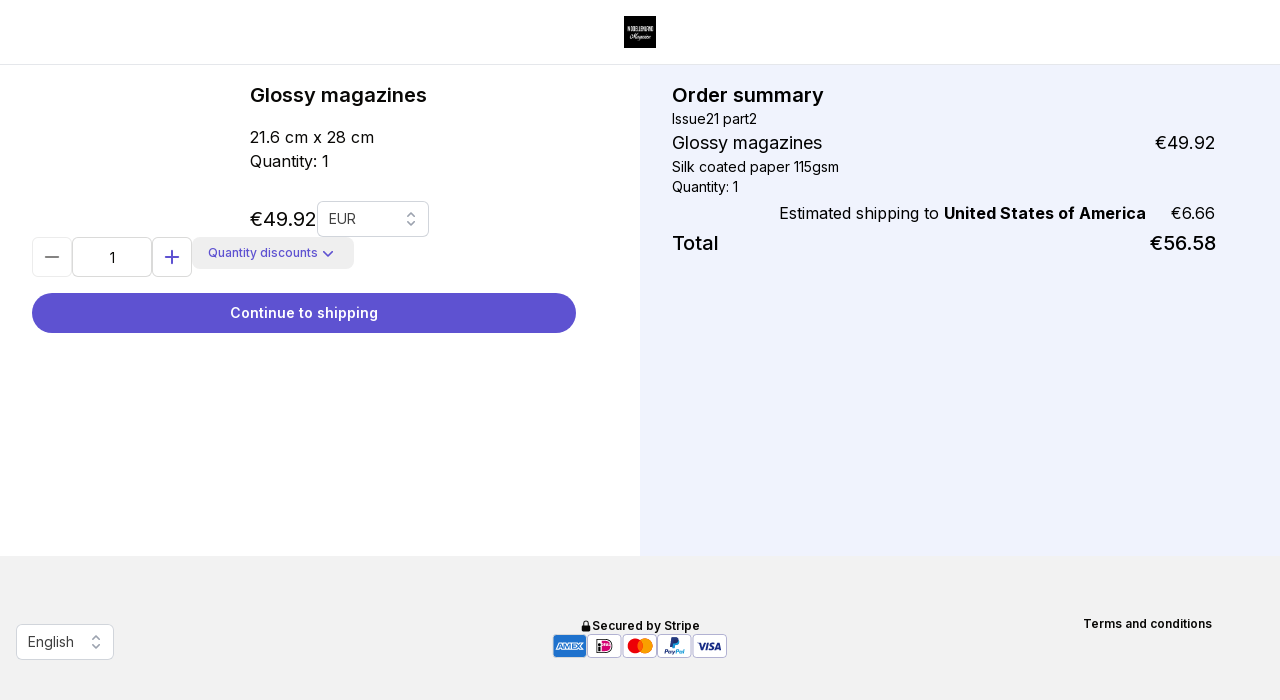

--- FILE ---
content_type: text/html; charset=utf-8
request_url: https://www.peecho.com/configurator/checkout?publicationId=280402&offeringId=928352
body_size: 11388
content:
<!DOCTYPE html><html lang="en" class="h-full"><head><meta charSet="utf-8"/><meta name="viewport" content="width=device-width, initial-scale=1"/><link rel="stylesheet" href="/configurator/_next/static/css/8862dd7845b88cce.css" data-precedence="next"/><link rel="stylesheet" href="/configurator/_next/static/css/332dba8cb2a506aa.css" data-precedence="next"/><link rel="preload" as="script" fetchPriority="low" href="/configurator/_next/static/chunks/webpack-8508e4d03fea4b75.js"/><script src="/configurator/_next/static/chunks/30f8cf24-8fdb76f1b962eb17.js" async=""></script><script src="/configurator/_next/static/chunks/2d865ece-b985753ba812ace8.js" async=""></script><script src="/configurator/_next/static/chunks/5998-c3cafd6a4082ea47.js" async=""></script><script src="/configurator/_next/static/chunks/main-app-fd172b7d7a936cbc.js" async=""></script><script src="/configurator/_next/static/chunks/9476-245ae8b375bb23de.js" async=""></script><script src="/configurator/_next/static/chunks/1421-2c3a1c18c79f7d47.js" async=""></script><script src="/configurator/_next/static/chunks/5199-6b7f42351f641ae9.js" async=""></script><script src="/configurator/_next/static/chunks/9002-bacd332bcc00987a.js" async=""></script><script src="/configurator/_next/static/chunks/2312-2fc802059742cdce.js" async=""></script><script src="/configurator/_next/static/chunks/1632-ccedf98f7139ff21.js" async=""></script><script src="/configurator/_next/static/chunks/3898-909ba1807bf55c1e.js" async=""></script><script src="/configurator/_next/static/chunks/2508-b2b97929708f010c.js" async=""></script><script src="/configurator/_next/static/chunks/2931-462b38322d642a05.js" async=""></script><script src="/configurator/_next/static/chunks/7304-e7c94950a12b1fbf.js" async=""></script><script src="/configurator/_next/static/chunks/6250-a731fe3c44391868.js" async=""></script><script src="/configurator/_next/static/chunks/5345-ce78d81580049609.js" async=""></script><script src="/configurator/_next/static/chunks/8302-bad3d9a7870baaaa.js" async=""></script><script src="/configurator/_next/static/chunks/5765-14418091b80ab33e.js" async=""></script><script src="/configurator/_next/static/chunks/app/%5Blocale%5D/checkout/page-6633e50c269999d9.js" async=""></script><script src="/configurator/_next/static/chunks/5051-0a48c366fd05d3c3.js" async=""></script><script src="/configurator/_next/static/chunks/4552-4ea03ac024590e3d.js" async=""></script><script src="/configurator/_next/static/chunks/app/%5Blocale%5D/checkout/layout-1f85949ff360560d.js" async=""></script><script src="/configurator/_next/static/chunks/app/global-error-e916ce8cf01a73d0.js" async=""></script><script src="/configurator/_next/static/chunks/1208-acada26527ca1d3c.js" async=""></script><script src="/configurator/_next/static/chunks/app/%5Blocale%5D/layout-dd32d03cd573e673.js" async=""></script><script src="/configurator/_next/static/chunks/8016-942e0d8c3ba5ac4c.js" async=""></script><script src="/configurator/_next/static/chunks/9526-32bceb0f7ca54e40.js" async=""></script><script src="/configurator/_next/static/chunks/5422-2c46d3e9768829c3.js" async=""></script><script src="/configurator/_next/static/chunks/4409-76f6459afd128a30.js" async=""></script><script src="/configurator/_next/static/chunks/app/%5Blocale%5D/(index)/layout-c6fe42884c0654e8.js" async=""></script><title>Peecho Product Configurator</title><meta name="description" content="Configure your print-on demand product and place an order"/><meta property="og:title" content="Peecho Product Configurator"/><meta property="og:description" content="Configure your print-on demand product and place an order"/><meta property="og:image" content="https://d2pbvzqv6ybw6u.cloudfront.net/filepicker/800_o_1bakodtle4amhev3nj7051div0.png"/><meta name="twitter:card" content="summary_large_image"/><meta name="twitter:title" content="Peecho Product Configurator"/><meta name="twitter:description" content="Configure your print-on demand product and place an order"/><meta name="twitter:image" content="https://d2pbvzqv6ybw6u.cloudfront.net/filepicker/800_o_1bakodtle4amhev3nj7051div0.png"/><link rel="icon" href="/configurator/favicon.ico" type="image/x-icon" sizes="16x16"/><meta name="next-size-adjust"/><script src="/configurator/_next/static/chunks/polyfills-42372ed130431b0a.js" noModule=""></script></head><body class="__className_2eba63 __variable_47cd65 h-full bg-white"><div class="grid min-h-screen grid-rows-[min-content_1fr_min-content] bg-white"><nav class="border-b"><div class="container-xl relative mx-auto flex max-w-7xl items-center justify-center p-4"><div class="relative h-8 w-full"></div></div></nav><main><main class="grid h-full grid-cols-1 lg:grid-cols-2"><aside class="flex justify-center bg-white lg:justify-end"><div class="w-full max-w-2xl p-[1rem] lg:pe-16 lg:ps-8"></div></aside><section class="flex justify-center bg-peecho-primary-50 lg:justify-start"><div class="flex w-full max-w-2xl flex-col gap-6 p-4 lg:pe-16 lg:ps-8"><section class="flex-end flex flex-col gap-6 text-black"><h4 class="text-xl font-semibold">Order summary</h4><p class="text-sm"></p><table class="table-collapse"><tbody><tr><td class="py-1 text-right">Estimated shipping to <strong></strong></td><td class="py-1 ps-2 text-right">-</td></tr><tr><td class="py-1 text-right">Subtotal:</td><td class="py-1 ps-2 text-right">-</td></tr><tr><td class="py-1 text-right">Estimated taxes:</td><td class="py-1 ps-2 text-right">€0.00</td></tr></tbody></table><footer class="flex justify-between"><h4 class="text-xl font-medium">Total</h4><h4 class="text-xl font-medium">€0.00</h4></footer></section><a class="bg-peecho-primary-600 text-white hover:shadow-md focus:bg-peecho-primary-600 active:bg-peecho-primary-600 aria-disabled:bg-neutral-200 focus-visible:outline focus-visible:outline-2 focus-visible:outline-offset-2 focus-visible:outline-peecho-primary-600 aria-disabled:text-neutral-400 aria-disabled:focus-visible:outline-neutral-200 aria-disabled:pointer-events-none inline-flex items-center justify-center gap-x-1.5 rounded-full text-sm font-semibold transition focus:outline-none px-4 py-2.5 lg:hidden" href="/configurator/checkout/shipping?publicationId=280402&amp;offeringId=928352">Continue to shipping</a></div></section></main></main><footer class="bg-peecho-black-5 py-11"><div class="mx-auto grid max-w-7xl gap-8 p-4 md:grid-cols-6"><div class="flex justify-center md:justify-start"><div><input type="hidden" hidden="" readOnly="" style="position:fixed;top:1px;left:1px;width:1px;height:0;padding:0;margin:-1px;overflow:hidden;clip:rect(0, 0, 0, 0);white-space:nowrap;border-width:0;display:none" name="language picker" value="en"/><div class="" data-headlessui-state=""><label class="block font-medium sr-only" id="headlessui-listbox-label-:Rcnjsva:" data-headlessui-state="">Change language</label><div class="mt-2 relative"><button class="text-gray-900 ring-gray-300 placeholder:text-gray-400 focus:ring-peecho-primary-600 grid relative w-full cursor-default rounded-md border-transparent bg-white py-1.5 pl-3 pr-10 text-left ring-1 ring-inset transition hover:cursor-pointer hover:shadow-sm hover:ring-2 hover:ring-peecho-primary-600 focus:shadow-sm focus:outline-none focus:ring-2 sm:text-sm sm:leading-6 disabled:pointer-events-none disabled:bg-gray-100 disabled:text-neutral-400 disabled:ring-0" id="headlessui-listbox-button-:R1knjsva:" type="button" aria-haspopup="listbox" aria-expanded="false" data-headlessui-state=""><span class="text-neutral-700 block truncate">English</span><span class="pointer-events-none absolute inset-y-0 right-0 flex items-center pr-2"><svg xmlns="http://www.w3.org/2000/svg" viewBox="0 0 20 20" fill="currentColor" aria-hidden="true" data-slot="icon" class="h-5 w-5 text-gray-400"><path fill-rule="evenodd" d="M10.53 3.47a.75.75 0 0 0-1.06 0L6.22 6.72a.75.75 0 0 0 1.06 1.06L10 5.06l2.72 2.72a.75.75 0 1 0 1.06-1.06l-3.25-3.25Zm-4.31 9.81 3.25 3.25a.75.75 0 0 0 1.06 0l3.25-3.25a.75.75 0 1 0-1.06-1.06L10 14.94l-2.72-2.72a.75.75 0 0 0-1.06 1.06Z" clip-rule="evenodd"></path></svg></span></button></div></div></div></div><div class="flex flex-col items-center justify-center gap-2 md:col-span-4"><p class="flex items-center gap-2 text-xs font-semibold"><svg xmlns="http://www.w3.org/2000/svg" viewBox="0 0 20 20" fill="currentColor" aria-hidden="true" data-slot="icon" class="h-3 w-3"><path fill-rule="evenodd" d="M10 1a4.5 4.5 0 0 0-4.5 4.5V9H5a2 2 0 0 0-2 2v6a2 2 0 0 0 2 2h10a2 2 0 0 0 2-2v-6a2 2 0 0 0-2-2h-.5V5.5A4.5 4.5 0 0 0 10 1Zm3 8V5.5a3 3 0 1 0-6 0V9h6Z" clip-rule="evenodd"></path></svg>Secured by Stripe</p><div class="flex gap-3"><img alt="Amex" loading="lazy" width="35" height="24" decoding="async" data-nimg="1" style="color:transparent" src="/configurator/_next/static/media/Amex.15daf5f7.svg"/><img alt="Ideal" loading="lazy" width="35" height="24" decoding="async" data-nimg="1" style="color:transparent" src="/configurator/_next/static/media/Ideal.beca6bbd.svg"/><img alt="Mastercard" loading="lazy" width="35" height="24" decoding="async" data-nimg="1" style="color:transparent" src="/configurator/_next/static/media/Mastercard.60ff39a0.svg"/><img alt="PayPal" loading="lazy" width="35" height="24" decoding="async" data-nimg="1" style="color:transparent" src="/configurator/_next/static/media/PayPal.23e3e1a4.svg"/><img alt="Visa" loading="lazy" width="35" height="24" decoding="async" data-nimg="1" style="color:transparent" src="/configurator/_next/static/media/Visa.890abbd8.svg"/></div></div><div class="flex justify-center md:justify-start"><a href="https://www.peecho.com/buyer-terms-conditions" target="_blank" rel="noopener noreferrer" class="text-xs font-semibold">Terms and conditions</a></div></div></footer></div><script src="/configurator/_next/static/chunks/webpack-8508e4d03fea4b75.js" async=""></script><script>(self.__next_f=self.__next_f||[]).push([0]);self.__next_f.push([2,null])</script><script>self.__next_f.push([1,"1:HL[\"/configurator/_next/static/media/3be83a346553616c-s.p.woff2\",\"font\",{\"crossOrigin\":\"\",\"type\":\"font/woff2\"}]\n2:HL[\"/configurator/_next/static/media/e4af272ccee01ff0-s.p.woff2\",\"font\",{\"crossOrigin\":\"\",\"type\":\"font/woff2\"}]\n3:HL[\"/configurator/_next/static/css/8862dd7845b88cce.css\",\"style\"]\n4:HL[\"/configurator/_next/static/css/332dba8cb2a506aa.css\",\"style\"]\n"])</script><script>self.__next_f.push([1,"5:I[86333,[],\"\"]\n7:I[97127,[\"9476\",\"static/chunks/9476-245ae8b375bb23de.js\",\"1421\",\"static/chunks/1421-2c3a1c18c79f7d47.js\",\"5199\",\"static/chunks/5199-6b7f42351f641ae9.js\",\"9002\",\"static/chunks/9002-bacd332bcc00987a.js\",\"2312\",\"static/chunks/2312-2fc802059742cdce.js\",\"1632\",\"static/chunks/1632-ccedf98f7139ff21.js\",\"3898\",\"static/chunks/3898-909ba1807bf55c1e.js\",\"2508\",\"static/chunks/2508-b2b97929708f010c.js\",\"2931\",\"static/chunks/2931-462b38322d642a05.js\",\"7304\",\"static/chunks/7304-e7c94950a12b1fbf.js\",\"6250\",\"static/chunks/6250-a731fe3c44391868.js\",\"5345\",\"static/chunks/5345-ce78d81580049609.js\",\"8302\",\"static/chunks/8302-bad3d9a7870baaaa.js\",\"5765\",\"static/chunks/5765-14418091b80ab33e.js\",\"9013\",\"static/chunks/app/%5Blocale%5D/checkout/page-6633e50c269999d9.js\"],\"default\"]\n8:I[40859,[\"9476\",\"static/chunks/9476-245ae8b375bb23de.js\",\"1421\",\"static/chunks/1421-2c3a1c18c79f7d47.js\",\"5199\",\"static/chunks/5199-6b7f42351f641ae9.js\",\"9002\",\"static/chunks/9002-bacd332bcc00987a.js\",\"2312\",\"static/chunks/2312-2fc802059742cdce.js\",\"1632\",\"static/chunks/1632-ccedf98f7139ff21.js\",\"3898\",\"static/chunks/3898-909ba1807bf55c1e.js\",\"2508\",\"static/chunks/2508-b2b97929708f010c.js\",\"5051\",\"static/chunks/5051-0a48c366fd05d3c3.js\",\"4552\",\"static/chunks/4552-4ea03ac024590e3d.js\",\"5345\",\"static/chunks/5345-ce78d81580049609.js\",\"8302\",\"static/chunks/8302-bad3d9a7870baaaa.js\",\"4975\",\"static/chunks/app/%5Blocale%5D/checkout/layout-1f85949ff360560d.js\"],\"default\",1]\n9:I[97711,[],\"\"]\nb:I[54557,[],\"\"]\ne:I[53918,[\"6470\",\"static/chunks/app/global-error-e916ce8cf01a73d0.js\"],\"default\"]\na:[\"locale\",\"en\",\"d\"]\nf:[]\n"])</script><script>self.__next_f.push([1,"0:[\"$\",\"$L5\",null,{\"buildId\":\"Jf6No68r-2qgKynKmByNl\",\"assetPrefix\":\"/configurator\",\"urlParts\":[\"\",\"checkout?publicationId=280402\u0026offeringId=928352\"],\"initialTree\":[\"\",{\"children\":[[\"locale\",\"en\",\"d\"],{\"children\":[\"checkout\",{\"children\":[\"__PAGE__?{\\\"publicationId\\\":\\\"280402\\\",\\\"offeringId\\\":\\\"928352\\\"}\",{}]}]},\"$undefined\",\"$undefined\",true]}],\"initialSeedData\":[\"\",{\"children\":[[\"locale\",\"en\",\"d\"],{\"children\":[\"checkout\",{\"children\":[\"__PAGE__\",{},[[\"$L6\",[\"$\",\"$L7\",null,{}],null],null],null]},[[null,[\"$\",\"$L8\",null,{\"children\":[\"$\",\"$L9\",null,{\"parallelRouterKey\":\"children\",\"segmentPath\":[\"children\",\"$a\",\"children\",\"checkout\",\"children\"],\"error\":\"$undefined\",\"errorStyles\":\"$undefined\",\"errorScripts\":\"$undefined\",\"template\":[\"$\",\"$Lb\",null,{}],\"templateStyles\":\"$undefined\",\"templateScripts\":\"$undefined\",\"notFound\":\"$undefined\",\"notFoundStyles\":\"$undefined\"}],\"params\":{\"locale\":\"en\"}}]],null],null]},[[[[\"$\",\"link\",\"0\",{\"rel\":\"stylesheet\",\"href\":\"/configurator/_next/static/css/8862dd7845b88cce.css\",\"precedence\":\"next\",\"crossOrigin\":\"$undefined\"}],[\"$\",\"link\",\"1\",{\"rel\":\"stylesheet\",\"href\":\"/configurator/_next/static/css/332dba8cb2a506aa.css\",\"precedence\":\"next\",\"crossOrigin\":\"$undefined\"}]],\"$Lc\"],null],null]},[null,[\"$\",\"$L9\",null,{\"parallelRouterKey\":\"children\",\"segmentPath\":[\"children\"],\"error\":\"$undefined\",\"errorStyles\":\"$undefined\",\"errorScripts\":\"$undefined\",\"template\":[\"$\",\"$Lb\",null,{}],\"templateStyles\":\"$undefined\",\"templateScripts\":\"$undefined\",\"notFound\":[[\"$\",\"title\",null,{\"children\":\"404: This page could not be found.\"}],[\"$\",\"div\",null,{\"style\":{\"fontFamily\":\"system-ui,\\\"Segoe UI\\\",Roboto,Helvetica,Arial,sans-serif,\\\"Apple Color Emoji\\\",\\\"Segoe UI Emoji\\\"\",\"height\":\"100vh\",\"textAlign\":\"center\",\"display\":\"flex\",\"flexDirection\":\"column\",\"alignItems\":\"center\",\"justifyContent\":\"center\"},\"children\":[\"$\",\"div\",null,{\"children\":[[\"$\",\"style\",null,{\"dangerouslySetInnerHTML\":{\"__html\":\"body{color:#000;background:#fff;margin:0}.next-error-h1{border-right:1px solid rgba(0,0,0,.3)}@media (prefers-color-scheme:dark){body{color:#fff;background:#000}.next-error-h1{border-right:1px solid rgba(255,255,255,.3)}}\"}}],[\"$\",\"h1\",null,{\"className\":\"next-error-h1\",\"style\":{\"display\":\"inline-block\",\"margin\":\"0 20px 0 0\",\"padding\":\"0 23px 0 0\",\"fontSize\":24,\"fontWeight\":500,\"verticalAlign\":\"top\",\"lineHeight\":\"49px\"},\"children\":\"404\"}],[\"$\",\"div\",null,{\"style\":{\"display\":\"inline-block\"},\"children\":[\"$\",\"h2\",null,{\"style\":{\"fontSize\":14,\"fontWeight\":400,\"lineHeight\":\"49px\",\"margin\":0},\"children\":\"This page could not be found.\"}]}]]}]}]],\"notFoundStyles\":[]}]],null],\"couldBeIntercepted\":false,\"initialHead\":[null,\"$Ld\"],\"globalErrorComponent\":\"$e\",\"missingSlots\":\"$Wf\"}]\n"])</script><script>self.__next_f.push([1,"10:I[51954,[\"2312\",\"static/chunks/2312-2fc802059742cdce.js\",\"1208\",\"static/chunks/1208-acada26527ca1d3c.js\",\"1203\",\"static/chunks/app/%5Blocale%5D/layout-dd32d03cd573e673.js\"],\"default\"]\nc:[\"$\",\"html\",null,{\"lang\":\"en\",\"className\":\"h-full\",\"children\":[\"$\",\"body\",null,{\"className\":\"__className_2eba63 __variable_47cd65 h-full bg-white\",\"children\":[\"$\",\"$L10\",null,{\"children\":\"$L11\"}]}]}]\n"])</script><script>self.__next_f.push([1,"12:I[84719,[\"9476\",\"static/chunks/9476-245ae8b375bb23de.js\",\"1421\",\"static/chunks/1421-2c3a1c18c79f7d47.js\",\"5199\",\"static/chunks/5199-6b7f42351f641ae9.js\",\"9002\",\"static/chunks/9002-bacd332bcc00987a.js\",\"2312\",\"static/chunks/2312-2fc802059742cdce.js\",\"1632\",\"static/chunks/1632-ccedf98f7139ff21.js\",\"3898\",\"static/chunks/3898-909ba1807bf55c1e.js\",\"2508\",\"static/chunks/2508-b2b97929708f010c.js\",\"8016\",\"static/chunks/8016-942e0d8c3ba5ac4c.js\",\"2931\",\"static/chunks/2931-462b38322d642a05.js\",\"9526\",\"static/chunks/9526-32bceb0f7ca54e40.js\",\"5051\",\"static/chunks/5051-0a48c366fd05d3c3.js\",\"5422\",\"static/chunks/5422-2c46d3e9768829c3.js\",\"5345\",\"static/chunks/5345-ce78d81580049609.js\",\"4409\",\"static/chunks/4409-76f6459afd128a30.js\",\"6715\",\"static/chunks/app/%5Blocale%5D/(index)/layout-c6fe42884c0654e8.js\"],\"default\"]\n"])</script><script>self.__next_f.push([1,"11:[\"$\",\"$L12\",null,{\"locale\":\"en\",\"now\":\"$D2026-01-28T06:52:10.570Z\",\"timeZone\":\"UTC\",\"messages\":{\"bulk\":{\"button\":\"Quantity discounts\",\"table\":{\"copies\":\"No. of copies\",\"discount\":\"Discount %\",\"more\":\"or more\",\"price\":\"Price per item\"},\"title\":\"Quantity discounts\"},\"cart\":{\"batch\":\"Batch\",\"bulk_discount\":\"Quantity discount:\",\"bulk_select_placeholder\":\"Please select\",\"coupon_discount\":\"Promotional discount:\",\"estimated_shipping\":\"Estimated shipping to \u003cformat\u003e{country}\u003c/format\u003e\",\"estimated_tax\":\"Estimated taxes:\",\"n_of_batches\":\"N. of batches\",\"n_of_batches_tooltip\":\"The selection of number of batches is only active for the biggest batch size\",\"shipping_info\":\"You can change the destination country in the next step. The shipping cost will change accordingly.\",\"subtotal\":\"Subtotal:\",\"title\":\"Order summary\",\"total\":\"Total\"},\"checkout\":{\"continue\":\"Continue to shipping\",\"ordering\":\"You are ordering a printed copy of\"},\"components\":{\"categoryDialog\":{\"product_specs\":\"Product specs\"},\"categorySelect\":{\"choose_your_product\":\"Choose your product\"},\"checkout\":{\"apply\":\"Apply\",\"because_all_products_are_printed_on_demand_the_est\":\"Because all products are printed on demand, the estimated delivery time depends on both production time and shipping. \u003cbr\u003e\u003c/br\u003e\u003cbr\u003e\u003c/br\u003e Estimated production time:\",\"br_for_questions_contact\":\"For questions, contact\",\"checkoutNavigation\":{\"home\":\"Home\"},\"edit\":\"Edit\",\"estimated_shipping_time\":\"Estimated shipping time:\",\"faq\":{\"changes\":{\"content\":\"The majority of the orders we receive go directly to our print partners. Because of this, there is little chance that your order can still be changed. During office hours you can always contact us, but we cannot guarantee that we will be able to change the order before it to the printer. \u003cbr\u003e\u003c/br\u003e\u003cbr\u003e\u003c/br\u003e In some cases changes in the shipping address are possible. Since we print your order as close as possible to the shipping address, the shipping address can only be changed within the same region. Please contact us to possibilities.\",\"title\":\"Can I still make changes to my order?\"},\"track_trace\":{\"content\":\"We do not ship the products ourselves. Our print partners have contracts with various package carriers around the world. These include both courier and regular mail carriers. Once production is complete and the items are packaged and ready for pickup by the carrier, an an automated shipping confirmation is sent to the email address entered when ordering. If a Track Trace number is available from the carrier, it will be included in the confirmation. \u003cbr\u003e\u003c/br\u003e\u003cbr\u003e\u003c/br\u003e Please note that it may take 1-2 days for Track \u0026 Trace numbers display the current status of the shipment.\",\"title\":\"Will I receive a tracking number?\"},\"when\":{\"content\":\"Because all products are printed on demand, the estimated delivery time depends on both production time and shipping. \u003cbr\u003e\u003c/br\u003e\u003cbr\u003e\u003c/br\u003e Estimated production time:\u003col\u003e\u003cli\u003eMagazines and books have a production time of 4-5 business days.\u003c/li\u003e\u003cli\u003eWall decoration has a production time of 3-5 business days.\u003c/li\u003e\u003c/ol\u003eEstimated shipping time:\u003col\u003e\u003cli\u003eShipping time in Western Europe is on average 2-7 business days outside of high season.\u003c/li\u003e\u003cli\u003eShipping time in Eastern Europe and the U.S. averages 5-7 business days outside the high season.\u003c/li\u003e\u003cli\u003eIn the rest of the world, shipping time averages 10 or more business days.\u003c/li\u003e\u003c/ol\u003e\",\"title\":\"When can I expect to receive my print product?\"}},\"if_the_error_persists\":\"If the error persists, please contact our customer support, and we will assist you ;)\",\"in_the_rest_of_the_world_shipping_time_averages_10\":\"In the rest of the world, shipping time averages 10 or more business days.\",\"magazines_and_books_have_a_production_time_of_45_b\":\"Magazines and books have a production time of 4-5 business days.\",\"shipping_information\":\"Shipping information\",\"shipping_time_in_eastern_europe_and_the_us_average\":\"Shipping time in Eastern Europe and the U.S. averages 5-7 business days outside the high season.\",\"shipping_time_in_western_europe_is_on_average_27_b\":\"Shipping time in Western Europe is on average 2-7 business days outside of high season.\",\"terms\":{\"i_agree_with_peecho_s\":\"I agree with Peecho's\",\"terms_and_conditions\":\"Terms and conditions\"},\"you_can_only_use_one_promotional_code_per_order\":\"You can only use one promotional code per order\"},\"checkoutButton\":{\"go_to_checkout\":\"Go to checkout\"},\"countrySelector\":{\"please_select_a_country\":\"Please select a country\",\"ship_to\":\"Ship to:\"},\"currencySelector\":{\"currency\":\"Currency:\",\"please_select_a_currency\":\"Please select a currency\"},\"dialog\":{\"close\":\"Close\"},\"footer\":{\"secured_by_stripe\":\"Secured by Stripe\",\"terms_and_conditions\":\"Terms and conditions\"},\"forms\":{\"quantityPicker\":{\"discount\":\"Discount\",\"how_many_copies\":\"How many copies?\",\"nr_of_items\":\"# of items\",\"quantity\":\"quantity\",\"price_per_nr\":\"Price per #\",\"quantity_discounts\":\"Quantity discounts\"}},\"infoRadioItem\":{\"open_options\":\"Product specs\"},\"languageSwitcher\":{\"change_language\":\"Change language\",\"please_select_language\":\"Please select language\"},\"loader\":{\"loading\":\"Loading...\"},\"navigation\":{\"home\":\"Home\",\"settings\":\"Settings\"},\"offeringListItem\":{\"from\":\"from\"},\"pricingTable\":{\"exc_tax_shipping\":\"Excl. tax \u0026 shipping\",\"inc_tax_excl_shipping\":\"Incl. tax, excl. shipping\",\"price_breakdown\":\"Price breakdown\",\"product_price\":\"Product price:\",\"quantity_discount\":\"Quantity discount\",\"shipping_calculated_at_checkout\":\"Shipping calculated at checkout:\",\"total\":\"Total\"},\"productInfo\":{\"pages\":\"pages\"},\"progressStepper\":{\"category\":\"Category\",\"configure\":\"Configure\"},\"promoCode\":{\"already_used\":\"Promotion code has already been used\",\"enter_promocode\":\"Enter promotion code\",\"extra_space\":\"Extra space before or after promotional code\",\"possible_reasons\":\"Mogelijke redenen:\",\"promo_code\":\"Coupon code\",\"typo\":\"Spelfout\"},\"quantity\":{\"quantityPicker\":{\"quantity\":\"Quantity\"},\"tieredDiscountPicker\":{\"discount\":\"Discount %\",\"how_many_copies\":\"How many copies?\",\"number_of_items\":\"Number of items\",\"price_per_item\":\"Price per item\"}},\"settingsDialog\":{\"cancel\":\"Cancel\",\"save_settings\":\"Save settings\",\"settings\":\"Settings\",\"unit\":\"Unit:\"},\"subCategorySelect\":{\"choose_your_product_type\":\"Choose your product type\",\"sub_category\":\"Sub Category\"},\"totalPrices\":{\"estimated_shippin_costs_based_on_the_netherlands\":\"Estimated shipping costs (based on The Netherlands)\",\"product_price\":\"Product price\",\"subtotal_1_item_excl_tax\":\"Subtotal (1 item) excl. tax\"}},\"errors\":{\"email\":\"Email is not valid\",\"mandatory\":\"This is a mandatory field\",\"phone\":\"Phone number is not valid\",\"noShipping\":{\"title\":\"Uh-oh! Shipping unavailable\",\"content\":\"We apologize, but Peecho currently doesn't offer print-on-demand services in your region. Alternatively, you can choose to have your print product shipped to another country.\"}},\"languages\":{\"en\":\"English\",\"nl\":\"Nederlands\"},\"layout\":{\"close_sidebar\":\"Close sidebar\",\"dashboard\":\"Dashboard\",\"open_sidebar\":\"Open sidebar\"},\"nav\":{\"secure\":\"Secure checkout\"},\"not_found\":{\"404_not_found\":\"404 Not found\",\"go_back\":\"Go back\",\"message\":\"Something went wrong.\",\"title\":\"Oops!\"},\"payment\":{\"modal\":{\"apply\":\"Apply\",\"applying\":\"We're applying the discount...\",\"hint\":\"You can use only one promotional code per purchase\",\"placeholder\":\"Promotional code\",\"title\":\"Enter your promotional code\",\"warning\":\"Possible reasons:\u003cul\u003e\u003cli\u003eMisspelling\u003c/li\u003e\u003cli\u003eExtra space before or after the promotional code\u003c/li\u003e\u003cli\u003eDiscount code already used\u003c/li\u003e\u003c/ul\u003e\u003cbr /\u003eFor help, please contact \u003ca href=\\\"mailto:support@peecho.com\\\"\u003esupport@peecho.com\u003c/a\u003e\"},\"promo_code\":\"Promotional code?\",\"return\":\"Return to product\",\"title\":\"Payment\",\"used_promo_code\":\"Promotional code: {code}\"},\"product\":{\"limited\":\"Only {amount} copies left\",\"quantity\":\"Quantity\",\"quantity_count\":\"Quantity: {amount}\"},\"product_categories\":{\"acr\":\"acryl\",\"c05\":\"set of 5 postcards\",\"c10\":\"postcard sets\",\"cal\":\"calendar\",\"can\":\"canvas\",\"car\":\"postcard\",\"cfr\":\"framed canvas\",\"dca\":\"DynamicCanvas\",\"ddd\":\"Dynamic Dibond\",\"ddm\":\"Premium Dynamic Dibond\",\"dfo\":\"Dynamic Foam Board\",\"dga\":\"Dynamic gallery\",\"dib\":\"dibond\",\"dig\":\"digital publication\",\"dim\":\"Premium dibond\",\"dpo\":\"dynamic print\",\"fob\":\"foam board\",\"gal\":\"gallery\",\"gca\":\"premium canvas\",\"gcf\":\"framed premium canvas\",\"gfr\":\"framed premium print\",\"gic\":\"premium print\",\"glo\":\"Glossy magazine\",\"hch\":\"hardcover book\",\"hcl\":\"hardcover book\",\"let\":\"letter\",\"lft\":\"Layflat book\",\"mag\":\"Matte magazine\",\"mft\":\"Layflat book matte rough paper\",\"mkh\":\"Mohawk hardcover book\",\"mkm\":\"Premium Mohawk softcover book\",\"mpo\":\"print\",\"mug\":\"mug\",\"pfr\":\"framed print\",\"pho\":\"photo\",\"pos\":\"print\",\"sft\":\"Softcover book\",\"smg\":\"stapled magazine\",\"sti\":\"Sticker\",\"wro\":\"Wire-O\"},\"result\":{\"message\":\"Thank you! We will start preparing your products for shipment right away! A confirmation email has been sent to your email.\",\"return\":\"Return to 'page'\",\"title\":\"Payment confirmed!\"},\"shipping\":{\"errors\":{\"required\":\"Field is required\"},\"address\":{\"addressLine1\":{\"label\":\"Address line 1 (street + number)\",\"placeholder\":\"Street name + number\"},\"addressLine2\":{\"label\":\"Address line 2 (optional)\",\"placeholder\":\"Building n., block, apartment etc.\"},\"city\":{\"label\":\"City\",\"placeholder\":\"City name\"},\"companyName\":{\"label\":\"Company name (optional)\",\"placeholder\":\"Company name\"},\"countryCode\":{\"label\":\"Country\",\"placeholder\":\"Select a country\",\"search_placeholder\":\"Search country\"},\"email\":{\"label\":\"Email address\",\"placeholder\":\"example@domain.com\"},\"firstName\":{\"label\":\"First name\",\"placeholder\":\"Your name\"},\"lastName\":{\"label\":\"Last name\",\"placeholder\":\"Your last name\"},\"phoneNumber\":{\"label\":\"Phone number (for shipping statuses)\",\"placeholder\":\"+XXXXXXXXXXX\"},\"state\":{\"label\":\"State\",\"placeholder\":\"Select a state\",\"search_placeholder\":\"Search state\"},\"zipCode\":{\"label\":\"Postal code / ZIP code\",\"placeholder\":\"xxxx xx\"}},\"billing_address\":{\"addressLine1\":{\"label\":\"Address line 1 (street + number)\",\"placeholder\":\"Street name + number\"},\"addressLine2\":{\"label\":\"Address line 2 (optional)\",\"placeholder\":\"Building n., block, apartment etc.\"},\"city\":{\"label\":\"City\",\"placeholder\":\"City name\"},\"companyName\":{\"label\":\"Company name (optional)\",\"placeholder\":\"Company name\"},\"countryCode\":{\"label\":\"Country\",\"placeholder\":\"Select a country\",\"search_placeholder\":\"Search country\"},\"firstName\":{\"label\":\"First name\",\"placeholder\":\"Your name\"},\"lastName\":{\"label\":\"Last name\",\"placeholder\":\"Your last name\"},\"state\":{\"label\":\"State\",\"placeholder\":\"Select a state\",\"search_placeholder\":\"Search state\"},\"zipCode\":{\"label\":\"Postal code / ZIP code\",\"placeholder\":\"xxxx xx\"}},\"continue\":\"Continue to payment\",\"different_billing\":\"Different billing address?\",\"title\":\"Shipping\"},\"shipping_summary\":{\"billing_title\":\"Billing details\",\"edit\":\"Edit\",\"quantity\":\"Quantity: {amount}\",\"title\":\"Shipping details\"},\"status\":{\"help\":\"If the error persists, please contact our \u003ca href=\\\"mailto:support@peecho.com\\\" ref=\\\"noopener noreferrer\\\"\u003ecustomer support\u003c/a\u003e, and we will assist you ;)\",\"messages\":{\"status_600\":{\"message\":\"An unknown error occurred. Sorry, it's not you, it's us. \\n We advise clearing your browser cache before re-starting the purchase. \",\"title\":\"Oops! Something went wrong\"},\"status_602\":{\"message\":\"Thank you! We will start preparing your products for shipment right away!\\n A confirmation email has been sent to your email.\",\"title\":\"Payment Confirmed!\"},\"status_604\":{\"message\":\"This publication might have been removed.\",\"title\":\"Oops! Publication not found\"},\"status_611\":{\"message\":\"This is a limited edition product and unfortunately we are all sold out. \\nPlease contact us for further information.\",\"title\":\"Oops! Publication sold out.\"},\"status_612\":{\"message\":\"We apologize, but Peecho currently doesn't offer print-on-demand services in your region. Alternatively, you can choose to have your print product shipped to another country.\",\"title\":\"Uh-oh! Shipping unavailable\"},\"status_613\":{\"message\":\"This publication is private and can’t be bought through Peecho checkout. \\nPlease ask the product provider for a valid checkout link.\",\"title\":\"Oops! This is a private publication.\"},\"status_614\":{\"message\":\"The checkout link has expired for security reasons. \\nKindly reach out to {merchantEmail}, share the URL, and they’ll help reactivate it for you.\",\"title\":\"Oops! This checkout link is expired.\"},\"status_615\":{\"message\":\"This publication is no longer available, please contact the merchant.\",\"title\":\"Oops! This publication is not active.\"},\"status_670\":{\"message\":\"Your payment was refused by your credit card company. It usually happens if your credit card is not configured for international payments. \\nPlease contact your credict card supplier to authorize international purchases. We advise clearing your browser cache before re-starting the purchase.\",\"title\":\"Oops! Payment not authorized.\"}},\"restart\":\"Restart checkout\"},\"supported_languages\":{\"en\":{\"dropdownLabel\":\"English\",\"label\":\"ENG\"},\"nl\":{\"dropdownLabel\":\"Nederlands\",\"label\":\"NLD\"}},\"terms\":{\"agree\":\"I agree with Peecho's\",\"terms\":\"Terms and conditions\"}},\"children\":[\"$\",\"$L9\",null,{\"parallelRouterKey\":\"children\",\"segmentPath\":[\"children\",\"$a\",\"children\"],\"error\":\"$undefined\",\"errorStyles\":\"$undefined\",\"errorScripts\":\"$undefined\",\"template\":[\"$\",\"$Lb\",null,{}],\"templateStyles\":\"$undefined\",\"templateScripts\":\"$undefined\",\"notFound\":[\"$\",\"div\",null,{\"className\":\"flex h-full w-full flex-col items-center justify-center gap-2\",\"children\":[\"404 Not found\",\"$L13\"]}],\"notFoundStyles\":[]}]}]\n"])</script><script>self.__next_f.push([1,"14:I[74154,[\"9476\",\"static/chunks/9476-245ae8b375bb23de.js\",\"1421\",\"static/chunks/1421-2c3a1c18c79f7d47.js\",\"5199\",\"static/chunks/5199-6b7f42351f641ae9.js\",\"9002\",\"static/chunks/9002-bacd332bcc00987a.js\",\"2312\",\"static/chunks/2312-2fc802059742cdce.js\",\"1632\",\"static/chunks/1632-ccedf98f7139ff21.js\",\"3898\",\"static/chunks/3898-909ba1807bf55c1e.js\",\"2508\",\"static/chunks/2508-b2b97929708f010c.js\",\"8016\",\"static/chunks/8016-942e0d8c3ba5ac4c.js\",\"2931\",\"static/chunks/2931-462b38322d642a05.js\",\"9526\",\"static/chunks/9526-32bceb0f7ca54e40.js\",\"5051\",\"static/chunks/5051-0a48c366fd05d3c3.js\",\"5422\",\"static/chunks/5422-2c46d3e9768829c3.js\",\"5345\",\"static/chunks/5345-ce78d81580049609.js\",\"4409\",\"static/chunks/4409-76f6459afd128a30.js\",\"6715\",\"static/chunks/app/%5Blocale%5D/(index)/layout-c6fe42884c0654e8.js\"],\"default\"]\n13:[\"$\",\"$L14\",null,{\"defaultLocale\":\"en\",\"href\":\"/\",\"locale\":\"$undefined\",\"localeCookie\":{\"name\":\"NEXT_LOCALE\",\"maxAge\":31536000,\"sameSite\":\"lax\"},\"unprefixed\":\"$undefined\",\"children\":\"Go back\"}]\n"])</script><script>self.__next_f.push([1,"d:[[\"$\",\"meta\",\"0\",{\"name\":\"viewport\",\"content\":\"width=device-width, initial-scale=1\"}],[\"$\",\"meta\",\"1\",{\"charSet\":\"utf-8\"}],[\"$\",\"title\",\"2\",{\"children\":\"Peecho Product Configurator\"}],[\"$\",\"meta\",\"3\",{\"name\":\"description\",\"content\":\"Configure your print-on demand product and place an order\"}],[\"$\",\"meta\",\"4\",{\"property\":\"og:title\",\"content\":\"Peecho Product Configurator\"}],[\"$\",\"meta\",\"5\",{\"property\":\"og:description\",\"content\":\"Configure your print-on demand product and place an order\"}],[\"$\",\"meta\",\"6\",{\"property\":\"og:image\",\"content\":\"https://d2pbvzqv6ybw6u.cloudfront.net/filepicker/800_o_1bakodtle4amhev3nj7051div0.png\"}],[\"$\",\"meta\",\"7\",{\"name\":\"twitter:card\",\"content\":\"summary_large_image\"}],[\"$\",\"meta\",\"8\",{\"name\":\"twitter:title\",\"content\":\"Peecho Product Configurator\"}],[\"$\",\"meta\",\"9\",{\"name\":\"twitter:description\",\"content\":\"Configure your print-on demand product and place an order\"}],[\"$\",\"meta\",\"10\",{\"name\":\"twitter:image\",\"content\":\"https://d2pbvzqv6ybw6u.cloudfront.net/filepicker/800_o_1bakodtle4amhev3nj7051div0.png\"}],[\"$\",\"link\",\"11\",{\"rel\":\"icon\",\"href\":\"/configurator/favicon.ico\",\"type\":\"image/x-icon\",\"sizes\":\"16x16\"}],[\"$\",\"meta\",\"12\",{\"name\":\"next-size-adjust\"}]]\n6:null\n"])</script></body></html>

--- FILE ---
content_type: application/javascript; charset=UTF-8
request_url: https://www.peecho.com/configurator/_next/static/chunks/5422-2c46d3e9768829c3.js
body_size: 4814
content:
!function(){try{var e="undefined"!=typeof window?window:"undefined"!=typeof global?global:"undefined"!=typeof self?self:{},t=Error().stack;t&&(e._sentryDebugIds=e._sentryDebugIds||{},e._sentryDebugIds[t]="db6e7a60-8bf4-4340-8c6e-cd99f68a3fae",e._sentryDebugIdIdentifier="sentry-dbid-db6e7a60-8bf4-4340-8c6e-cd99f68a3fae")}catch(e){}}();"use strict";(self.webpackChunk_N_E=self.webpackChunk_N_E||[]).push([[5422],{68132:function(e,t,r){r.d(t,{g:function(){return n}});function n(){return(n=Object.assign?Object.assign.bind():function(e){for(var t=1;t<arguments.length;t++){var r=arguments[t];for(var n in r)({}).hasOwnProperty.call(r,n)&&(e[n]=r[n])}return e}).apply(null,arguments)}},74154:function(e,t,r){r.d(t,{default:function(){return u}});var n=r(68132),o=r(32312),l=r(28633),a=r(41274),i=r(70490),u=(0,a.forwardRef)(function(e,t){let{defaultLocale:r,href:u,locale:c,localeCookie:s,onClick:d,prefetch:p,unprefixed:f,...m}=e,v=(0,i.Z)(),h=null!=c&&c!==v,g=c||v,b=function(){let[e,t]=(0,a.useState)();return(0,a.useEffect)(()=>{t(window.location.host)},[]),e}(),E=b&&f&&(f.domains[b]===g||!Object.keys(f.domains).includes(b)&&v===r&&!c)?f.pathname:u,y=(0,l.usePathname)();return h&&(p&&console.error("The `prefetch` prop is currently not supported when using the `locale` prop on `Link` to switch the locale.`"),p=!1),a.createElement(o.default,(0,n.g)({ref:t,href:E,hrefLang:h?c:void 0,onClick:function(e){(function(e,t,r,n){if(!e||!(n!==r&&null!=n)||!t)return;let o=function(e){let t=arguments.length>1&&void 0!==arguments[1]?arguments[1]:window.location.pathname;return"/"===e?t:t.replace(e,"")}(t),{name:l,...a}=e;a.path||(a.path=""!==o?o:"/");let i="".concat(l,"=").concat(n,";");for(let[e,t]of Object.entries(a))i+="".concat("maxAge"===e?"max-age":e),"boolean"!=typeof t&&(i+="="+t),i+=";";document.cookie=i})(s,y,v,c),d&&d(e)},prefetch:p},m))})},21754:function(e,t,r){r.d(t,{default:function(){return d}});var n=r(68132),o=r(28633),l=r(41274),a=r(70490);function i(e){return("object"==typeof e?null==e.host&&null==e.hostname:!/^[a-z]+:/i.test(e))&&!function(e){let t="object"==typeof e?e.pathname:e;return null!=t&&!t.startsWith("/")}(e)}function u(e,t){let r;return"string"==typeof e?r=c(t,e):(r={...e},e.pathname&&(r.pathname=c(t,e.pathname))),r}function c(e,t){let r=e;return/^\/(\?.*)?$/.test(t)&&(t=t.slice(1)),r+=t}r(15648);var s=r(74154);let d=(0,l.forwardRef)(function(e,t){let{href:r,locale:c,localeCookie:d,localePrefixMode:p,prefix:f,...m}=e,v=(0,o.usePathname)(),h=(0,a.Z)(),g=c!==h,[b,E]=(0,l.useState)(()=>i(r)&&("never"!==p||g)?u(r,f):r);return(0,l.useEffect)(()=>{v&&E(function(e,t){let r=arguments.length>2&&void 0!==arguments[2]?arguments[2]:t,n=arguments.length>3?arguments[3]:void 0,o=arguments.length>4?arguments[4]:void 0;if(!i(e))return e;let l=n===o||n.startsWith("".concat(o,"/"));return(t!==r||l)&&null!=o?u(e,o):e}(r,c,h,v,f))},[h,r,c,v,f]),l.createElement(s.default,(0,n.g)({ref:t,href:b,locale:c,localeCookie:d},m))});d.displayName="ClientLink"},70490:function(e,t,r){r.d(t,{Z:function(){return a}});var n=r(28633),o=r(95648);let l="locale";function a(){let e;let t=(0,n.useParams)();try{e=(0,o.useLocale)()}catch(r){if("string"!=typeof(null==t?void 0:t[l]))throw r;e=t[l]}return e}},84719:function(e,t,r){r.d(t,{default:function(){return a}});var n=r(68132),o=r(41274),l=r(26634);function a(e){let{locale:t,...r}=e;if(!t)throw Error("Failed to determine locale in `NextIntlClientProvider`, please provide the `locale` prop explicitly.\n\nSee https://next-intl-docs.vercel.app/docs/configuration#locale");return o.createElement(l.IntlProvider,(0,n.g)({locale:t},r))}},80921:function(e,t,r){let n,o;r.d(t,{E:function(){return M}});var l=r(41274),a=r(64823),i=r(67509),u=r(88267),c=r(2738),s=r(11690),d=r(96814),p=r(9087);let f=(0,l.createContext)(null);function m(){let[e,t]=(0,l.useState)([]);return[e.length>0?e.join(" "):void 0,(0,l.useMemo)(()=>function(e){let r=(0,u.z)(e=>(t(t=>[...t,e]),()=>t(t=>{let r=t.slice(),n=r.indexOf(e);return -1!==n&&r.splice(n,1),r}))),n=(0,l.useMemo)(()=>({register:r,slot:e.slot,name:e.name,props:e.props}),[r,e.slot,e.name,e.props]);return l.createElement(f.Provider,{value:n},e.children)},[t])]}let v=Object.assign((0,p.yV)(function(e,t){let r=(0,c.M)(),{id:n="headlessui-label-".concat(r),passive:o=!1,...a}=e,i=function e(){let t=(0,l.useContext)(f);if(null===t){let t=Error("You used a <Label /> component, but it is not inside a relevant parent.");throw Error.captureStackTrace&&Error.captureStackTrace(t,e),t}return t}(),u=(0,d.T)(t);(0,s.e)(()=>i.register(n),[n,i.register]);let m={ref:u,...i.props,id:n};return o&&("onClick"in m&&(delete m.htmlFor,delete m.onClick),"onClick"in a&&delete a.onClick),(0,p.sY)({ourProps:m,theirProps:a,slot:i.slot||{},defaultTag:"label",name:i.name||"Label"})}),{});var h=r(47632),g=r(15237),b=r(14370),E=r(33139),y=r(10891),R=r(29961),k=r(51710),w=r(35232),C=r(20472),O=r(21894),T=r(71584),P=((n=P||{})[n.RegisterOption=0]="RegisterOption",n[n.UnregisterOption=1]="UnregisterOption",n);let x={0(e,t){let r=[...e.options,{id:t.id,element:t.element,propsRef:t.propsRef}];return{...e,options:(0,w.z2)(r,e=>e.element.current)}},1(e,t){let r=e.options.slice(),n=e.options.findIndex(e=>e.id===t.id);return -1===n?e:(r.splice(n,1),{...e,options:r})}},L=(0,l.createContext)(null);L.displayName="RadioGroupDataContext";let A=(0,l.createContext)(null);function D(e,t){return(0,O.E)(t.type,x,e,t)}A.displayName="RadioGroupActionsContext";var j=((o=j||{})[o.Empty=1]="Empty",o[o.Active=2]="Active",o);let M=Object.assign((0,p.yV)(function(e,t){let r=(0,c.M)(),{id:n="headlessui-radiogroup-".concat(r),value:o,defaultValue:s,form:f,name:v,onChange:b,by:E=(e,t)=>e===t,disabled:k=!1,...O}=e,P=(0,u.z)("string"==typeof E?(e,t)=>(null==e?void 0:e[E])===(null==t?void 0:t[E]):E),[x,j]=(0,l.useReducer)(D,{options:[]}),M=x.options,[S,G]=m(),[I,F]=(0,a.f)(),_=(0,l.useRef)(null),z=(0,d.T)(_,t),[N,Z]=(0,h.q)(o,b,s),V=(0,l.useMemo)(()=>M.find(e=>!e.propsRef.current.disabled),[M]),W=(0,l.useMemo)(()=>M.some(e=>P(e.propsRef.current.value,N)),[M,N]),Y=(0,u.z)(e=>{var t;if(k||P(e,N))return!1;let r=null==(t=M.find(t=>P(t.propsRef.current.value,e)))?void 0:t.propsRef.current;return(null==r||!r.disabled)&&(null==Z||Z(e),!0)});(0,y.B)({container:_.current,accept:e=>"radio"===e.getAttribute("role")?NodeFilter.FILTER_REJECT:e.hasAttribute("role")?NodeFilter.FILTER_SKIP:NodeFilter.FILTER_ACCEPT,walk(e){e.setAttribute("role","none")}});let B=(0,u.z)(e=>{let t=_.current;if(!t)return;let r=(0,T.r)(t),n=M.filter(e=>!1===e.propsRef.current.disabled).map(e=>e.element.current);switch(e.key){case i.R.Enter:(0,C.g)(e.currentTarget);break;case i.R.ArrowLeft:case i.R.ArrowUp:if(e.preventDefault(),e.stopPropagation(),(0,w.jA)(n,w.TO.Previous|w.TO.WrapAround)===w.fE.Success){let e=M.find(e=>e.element.current===(null==r?void 0:r.activeElement));e&&Y(e.propsRef.current.value)}break;case i.R.ArrowRight:case i.R.ArrowDown:if(e.preventDefault(),e.stopPropagation(),(0,w.jA)(n,w.TO.Next|w.TO.WrapAround)===w.fE.Success){let e=M.find(e=>e.element.current===(null==r?void 0:r.activeElement));e&&Y(e.propsRef.current.value)}break;case i.R.Space:{e.preventDefault(),e.stopPropagation();let t=M.find(e=>e.element.current===(null==r?void 0:r.activeElement));t&&Y(t.propsRef.current.value)}}}),U=(0,u.z)(e=>(j({type:0,...e}),()=>j({type:1,id:e.id}))),K=(0,l.useMemo)(()=>({value:N,firstOption:V,containsCheckedOption:W,disabled:k,compare:P,...x}),[N,V,W,k,P,x]),q=(0,l.useMemo)(()=>({registerOption:U,change:Y}),[U,Y]),H=(0,l.useMemo)(()=>({value:N}),[N]),J=(0,l.useRef)(null),$=(0,g.G)();return(0,l.useEffect)(()=>{J.current&&void 0!==s&&$.addEventListener(J.current,"reset",()=>{Y(s)})},[J,Y]),l.createElement(F,{name:"RadioGroup.Description"},l.createElement(G,{name:"RadioGroup.Label"},l.createElement(A.Provider,{value:q},l.createElement(L.Provider,{value:K},null!=v&&null!=N&&(0,C.t)({[v]:N}).map((e,t)=>{let[r,n]=e;return l.createElement(R._,{features:R.A.Hidden,ref:0===t?e=>{var t;J.current=null!=(t=null==e?void 0:e.closest("form"))?t:null}:void 0,...(0,p.oA)({key:r,as:"input",type:"radio",checked:null!=n,hidden:!0,readOnly:!0,form:f,disabled:k,name:r,value:n})})}),(0,p.sY)({ourProps:{ref:z,id:n,role:"radiogroup","aria-labelledby":S,"aria-describedby":I,onKeyDown:B},theirProps:O,slot:H,defaultTag:"div",name:"RadioGroup"})))))}),{Option:(0,p.yV)(function(e,t){var r;let n=(0,c.M)(),{id:o="headlessui-radiogroup-option-".concat(n),value:i,disabled:f=!1,...v}=e,h=(0,l.useRef)(null),g=(0,d.T)(h,t),[y,R]=m(),[w,C]=(0,a.f)(),{addFlag:O,removeFlag:T,hasFlag:P}=(0,b.V)(1),x=(0,E.E)({value:i,disabled:f}),D=function e(t){let r=(0,l.useContext)(L);if(null===r){let r=Error("<".concat(t," /> is missing a parent <RadioGroup /> component."));throw Error.captureStackTrace&&Error.captureStackTrace(r,e),r}return r}("RadioGroup.Option"),j=function e(t){let r=(0,l.useContext)(A);if(null===r){let r=Error("<".concat(t," /> is missing a parent <RadioGroup /> component."));throw Error.captureStackTrace&&Error.captureStackTrace(r,e),r}return r}("RadioGroup.Option");(0,s.e)(()=>j.registerOption({id:o,element:h,propsRef:x}),[o,j,h,x]);let M=(0,u.z)(e=>{var t;if((0,k.P)(e.currentTarget))return e.preventDefault();j.change(i)&&(O(2),null==(t=h.current)||t.focus())}),S=(0,u.z)(e=>{if((0,k.P)(e.currentTarget))return e.preventDefault();O(2)}),G=(0,u.z)(()=>T(2)),I=(null==(r=D.firstOption)?void 0:r.id)===o,F=D.disabled||f,_=D.compare(D.value,i),z={ref:g,id:o,role:"radio","aria-checked":_?"true":"false","aria-labelledby":y,"aria-describedby":w,"aria-disabled":!!F||void 0,tabIndex:F?-1:_||!D.containsCheckedOption&&I?0:-1,onClick:F?void 0:M,onFocus:F?void 0:S,onBlur:F?void 0:G},N=(0,l.useMemo)(()=>({checked:_,disabled:F,active:P(2)}),[_,F,P]);return l.createElement(C,{name:"RadioGroup.Description"},l.createElement(R,{name:"RadioGroup.Label"},(0,p.sY)({ourProps:z,theirProps:v,slot:N,defaultTag:"div",name:"RadioGroup.Option"})))}),Label:v,Description:a.d})},76681:function(e,t,r){var n=r(41274);let o=n.forwardRef(function(e,t){let{title:r,titleId:o,...l}=e;return n.createElement("svg",Object.assign({xmlns:"http://www.w3.org/2000/svg",fill:"none",viewBox:"0 0 24 24",strokeWidth:1.5,stroke:"currentColor","aria-hidden":"true","data-slot":"icon",ref:t,"aria-labelledby":o},l),r?n.createElement("title",{id:o},r):null,n.createElement("path",{strokeLinecap:"round",strokeLinejoin:"round",d:"M9.594 3.94c.09-.542.56-.94 1.11-.94h2.593c.55 0 1.02.398 1.11.94l.213 1.281c.063.374.313.686.645.87.074.04.147.083.22.127.325.196.72.257 1.075.124l1.217-.456a1.125 1.125 0 0 1 1.37.49l1.296 2.247a1.125 1.125 0 0 1-.26 1.431l-1.003.827c-.293.241-.438.613-.43.992a7.723 7.723 0 0 1 0 .255c-.008.378.137.75.43.991l1.004.827c.424.35.534.955.26 1.43l-1.298 2.247a1.125 1.125 0 0 1-1.369.491l-1.217-.456c-.355-.133-.75-.072-1.076.124a6.47 6.47 0 0 1-.22.128c-.331.183-.581.495-.644.869l-.213 1.281c-.09.543-.56.94-1.11.94h-2.594c-.55 0-1.019-.398-1.11-.94l-.213-1.281c-.062-.374-.312-.686-.644-.87a6.52 6.52 0 0 1-.22-.127c-.325-.196-.72-.257-1.076-.124l-1.217.456a1.125 1.125 0 0 1-1.369-.49l-1.297-2.247a1.125 1.125 0 0 1 .26-1.431l1.004-.827c.292-.24.437-.613.43-.991a6.932 6.932 0 0 1 0-.255c.007-.38-.138-.751-.43-.992l-1.004-.827a1.125 1.125 0 0 1-.26-1.43l1.297-2.247a1.125 1.125 0 0 1 1.37-.491l1.216.456c.356.133.751.072 1.076-.124.072-.044.146-.086.22-.128.332-.183.582-.495.644-.869l.214-1.28Z"}),n.createElement("path",{strokeLinecap:"round",strokeLinejoin:"round",d:"M15 12a3 3 0 1 1-6 0 3 3 0 0 1 6 0Z"}))});t.Z=o}}]);

--- FILE ---
content_type: application/javascript; charset=UTF-8
request_url: https://www.peecho.com/configurator/_next/static/chunks/4409-76f6459afd128a30.js
body_size: 4875
content:
!function(){try{var e="undefined"!=typeof window?window:"undefined"!=typeof global?global:"undefined"!=typeof self?self:{},t=Error().stack;t&&(e._sentryDebugIds=e._sentryDebugIds||{},e._sentryDebugIds[t]="e8da855d-e590-4bff-a88c-f83fb99462d4",e._sentryDebugIdIdentifier="sentry-dbid-e8da855d-e590-4bff-a88c-f83fb99462d4")}catch(e){}}();"use strict";(self.webpackChunk_N_E=self.webpackChunk_N_E||[]).push([[4409],{65224:function(e,t,n){var r=n(40031),a=n(33025),l=n(13825),i=n(11421),s=n(41274);t.Z=e=>{let{country:t,setCountry:n}=e,o=(0,i.useTranslations)(),c=(0,i.useLocale)(),u=(0,s.useMemo)(()=>(console.log("calculating options"),Object.entries(l.Z).map(e=>{let[t,{nl:n,en:r}]=e;return{id:t,label:"nl"===c?n:r}}).sort((e,t)=>e.label.localeCompare(t.label))),[c]);return(0,r.jsx)(a.Z,{label:o("components.countrySelector.ship_to"),name:"shipping",placeholder:o("components.countrySelector.please_select_a_country"),value:t,multiple:!1,onChange:n,inline:!0,options:u})}},89056:function(e,t,n){n.d(t,{Z:function(){return c}});var r=n(40031),a=n(41274),l=n(18539),i=n(83851),s=n(27263),o=n(11421);function c(e){let{open:t,onClose:n,children:c}=e,u=(0,o.useTranslations)(),d=(0,a.useRef)(null);return(0,r.jsx)(l.u.Root,{show:t,as:a.Fragment,children:(0,r.jsxs)(i.V,{as:"div",className:"relative z-50",initialFocus:d,onClose:n,children:[(0,r.jsx)(l.u.Child,{as:a.Fragment,enter:"ease-out duration-300",enterFrom:"opacity-0",enterTo:"opacity-100",leave:"ease-in duration-200",leaveFrom:"opacity-100",leaveTo:"opacity-0",children:(0,r.jsx)("div",{className:"fixed inset-0 bg-gray-500 bg-opacity-75 transition-opacity"})}),(0,r.jsx)("div",{className:"fixed inset-0 z-50 w-screen",children:(0,r.jsx)("div",{className:"flex min-h-full items-center justify-center p-4 text-center sm:p-0",children:(0,r.jsx)(l.u.Child,{as:a.Fragment,enter:"ease-out duration-300",enterFrom:"opacity-0 translate-y-4 sm:translate-y-0 sm:scale-95",enterTo:"opacity-100 translate-y-0 sm:scale-100",leave:"ease-in duration-200",leaveFrom:"opacity-100 translate-y-0 sm:scale-100",leaveTo:"opacity-0 translate-y-4 sm:translate-y-0 sm:scale-95",children:(0,r.jsxs)(i.V.Panel,{className:"relative transform rounded-lg bg-white text-left shadow-xl transition-all sm:my-8 sm:w-full sm:max-w-lg",children:[(0,r.jsx)("div",{className:"absolute right-0 top-0 block pr-4 pt-4",children:(0,r.jsxs)("button",{type:"button",className:"rounded-md bg-white text-gray-400 hover:text-gray-500 focus:outline-none focus:ring-2 focus:ring-peecho-primary-500 focus:ring-offset-2",onClick:()=>n(!1),children:[(0,r.jsx)("span",{className:"sr-only",children:u("components.dialog.close")}),(0,r.jsx)(s.Z,{className:"h-6 w-6","aria-hidden":"true"})]})}),c]})})})})]})})}},37365:function(e,t,n){n.d(t,{default:function(){return o}});var r=n(40031),a=n(37381),l=n(2917),i=n(11421),s=n(28633);function o(){let e=(0,i.useTranslations)(),t=(0,l.tv)(),n=(0,l.jD)(),o=(0,i.useLocale)(),c=(0,s.useSearchParams)().toString();return(0,r.jsx)(a.Z,{label:e("components.languageSwitcher.change_language"),name:"language picker",placeholder:e("components.languageSwitcher.please_select_language"),multiple:!1,hideLabel:!0,options:l.k1.map(t=>({id:t,label:e("languages.".concat(t))})),value:o,onChange:e=>{t.replace([n,c].join("?"),{locale:e})}})}},18678:function(e,t,n){n.d(t,{Z:function(){return g}});var r=n(40031),a=n(41274),l=n(89056),i=n(23912),s=n(8379),o=n(71386),c=n(65224),u=n(33025),d=n(92897),m=n(11421);let p=d.Q.map(e=>{let{currency:t,code:n}=e;return{id:n,label:t}});var h=e=>{let{currency:t,setCurrency:n}=e,a=(0,m.useTranslations)();return(0,r.jsx)(u.Z,{label:a("components.currencySelector.currency"),name:"currency",placeholder:a("components.currencySelector.please_select_a_currency"),value:t,multiple:!1,onChange:n,inline:!0,options:p})};function g(e){let{isOpen:t,onClose:n}=e,u=(0,m.useTranslations)(),d=(0,i.Z)(e=>e.preferences),p=(0,i.Z)(e=>e.setPreferences),[g,f]=(0,a.useState)(d.shippingCountry),[b,x]=(0,a.useState)(d.currency),[v,y]=(0,a.useState)(d.unit);function j(){n(!1),y(d.unit),f(d.shippingCountry),x(d.currency)}return(0,a.useEffect)(()=>{f(d.shippingCountry),x(d.currency),y(d.unit)},[d]),(0,r.jsx)(l.Z,{open:t,onClose:()=>j(),children:(0,r.jsxs)("form",{className:"mx-auto grid max-w-sm gap-6 px-4 py-8",onSubmit:e=>{e.stopPropagation(),e.preventDefault(),p({shippingCountry:g,unit:v,currency:b}),n(!1)},children:[(0,r.jsx)("h2",{className:"mb-4 text-center text-lg font-medium",children:u("components.settingsDialog.settings")}),(0,r.jsx)(c.Z,{setCountry:f,country:g}),(0,r.jsx)(h,{currency:b,setCurrency:x}),(0,r.jsx)(s.Z,{label:u("components.settingsDialog.unit"),options:[{label:"CM",value:"cm"},{label:"IN",value:"in"}],value:v,onChange:e=>{y(e)}}),(0,r.jsxs)("footer",{className:"flex justify-end gap-3",children:[(0,r.jsx)(o.Z,{type:"button",onClick:()=>j(),buttonType:"outlined",children:u("components.settingsDialog.cancel")}),(0,r.jsx)(o.Z,{type:"submit",children:u("components.settingsDialog.save_settings")})]})]})})}},71386:function(e,t,n){n.d(t,{Z:function(){return s}});var r=n(40031),a=n(41274),l=n(79476),i=n(2917);function s(e){let{children:t,buttonType:n="filled",disabled:s=!1,className:o,rounded:c,...u}=e,d=(0,a.useMemo)(()=>"filled"===n?"bg-peecho-primary-600 text-white hover:shadow-md focus:bg-peecho-primary-600 active:bg-peecho-primary-600 aria-disabled:bg-neutral-200 aria-disabled:text-neutral-400":"outlined"===n?"text-peecho-primary-600 ring-2 ring-inset ring-peecho-primary-600 hover:bg-peecho-primary-50 focus:bg-peecho-primary-100 active:bg-peecho-primary-100 aria-disabled:text-neutral-400 aria-disabled:bg-transparent aria-disabled:ring-neutral-200":"text-peecho-primary-600 hover:bg-peecho-primary-50 focus:bg-peecho-primary-100 active:bg-peecho-primary-100 aria-disabled:bg-transparent",[n]),m=(0,a.useMemo)(()=>{let e="inline-flex items-center justify-center gap-x-1.5 rounded-full text-sm font-semibold transition focus:outline-none";return c?"".concat(e," p-2.5"):"".concat(e," px-4 py-2.5")},[c]),p="focus-visible:outline focus-visible:outline-2 focus-visible:outline-offset-2 focus-visible:outline-peecho-primary-600",h="aria-disabled:text-neutral-400 aria-disabled:focus-visible:outline-neutral-200 aria-disabled:pointer-events-none";return"href"in u?(0,r.jsx)(i.rU,{className:(0,l.m6)(o,d,p,h,m),...u,children:t}):(0,r.jsx)("button",{...u,"aria-disabled":s,onClick:e=>{u.onClick&&!s&&u.onClick(e)},className:(0,l.m6)(o,d,p,h,m),children:t})}},33025:function(e,t,n){n.d(t,{Z:function(){return o}});var r=n(40031),a=n(41274),l=n(20393),i=n(79476),s=n(83246);function o(e){let t=(0,a.useMemo)(()=>{var t,n;return e.multiple&&e.value.length>0?e.options.filter(t=>e.value.includes(t.id)).map(e=>{let{label:t}=e;return t}).join(", "):!e.multiple&&e.value&&null!==(n=null===(t=e.options.find(t=>e.value&&e.value.includes(t.id)))||void 0===t?void 0:t.label)&&void 0!==n?n:e.placeholder},[e]),n=(0,a.useMemo)(()=>e.multiple?e.value.length>0:null!==e.value,[e]),[o,c]=(0,a.useState)(""),u=""===o?e.options:e.options.filter(e=>e.label.toLowerCase().includes(o.toLowerCase()));return(0,r.jsxs)("div",{className:e.className,children:[(0,r.jsxs)(l.h,{as:"div",value:e.value,multiple:e.multiple,onChange:e.onChange,disabled:e.disabled,name:e.name,className:(0,i.m6)(e.inline&&"grid grid-cols-4 items-center gap-3"),children:[(0,r.jsx)(l.h.Label,{className:(0,i.m6)("block w-80 text-sm font-semibold leading-6 text-neutral-700",e.disabled&&"text-neutral-400",e.inline&&"text-right",e.hideLabel&&"sr-only"),children:e.label}),(0,r.jsxs)("div",{className:(0,i.m6)(e.inline?"col-span-3":"mt-2","relative"),children:[(0,r.jsxs)(l.h.Button,{className:(0,i.m6)(e.error?"text-red-900 ring-red-500 placeholder:text-red-300 focus:ring-red-500":"text-gray-900 ring-gray-300 placeholder:text-gray-400 focus:ring-peecho-primary-600","relative w-full min-w-28 cursor-default rounded-md bg-white py-1.5 pl-3 pr-10 text-left ring-1 ring-inset transition hover:cursor-pointer hover:shadow-sm hover:ring-1 focus:shadow-sm focus:outline-none focus:ring-2 disabled:pointer-events-none disabled:bg-neutral-200 disabled:text-neutral-400 sm:text-sm sm:leading-6"),onClick:()=>c(""),as:(0,a.forwardRef)(function(e,t){return(0,r.jsx)("button",{...e,tabIndex:0,ref:t})}),children:[(0,r.jsx)("span",{className:(0,i.m6)(n?"text-neutral-700":"text-neutral-400","block truncate"),children:t}),(0,r.jsx)("span",{className:"pointer-events-none absolute inset-y-0 right-0 flex items-center pr-2",children:(0,r.jsx)(s.Z,{className:"h-5 w-5 text-gray-400","aria-hidden":"true"})})]}),(0,r.jsxs)(l.h.Options,{className:"absolute z-10 mt-1 max-h-60 w-full overflow-auto rounded-md bg-white pb-1 text-base shadow-lg ring-1 ring-black ring-opacity-5 focus:outline-none sm:text-sm",children:[(0,r.jsx)("li",{className:"sticky top-0 z-20 bg-white p-2",children:(0,r.jsx)(l.h.Input,{className:"relative w-full cursor-text rounded-md bg-white py-1.5 pl-3 pr-10 text-left text-gray-900 ring-1 ring-inset ring-gray-300 transition hover:shadow-sm hover:ring-1 hover:ring-peecho-primary-600 focus:shadow-sm focus:outline-none focus:ring-0 focus:ring-peecho-primary-600 disabled:pointer-events-none disabled:bg-neutral-200 disabled:text-neutral-400 sm:text-sm sm:leading-6",value:o,onChange:e=>c(e.target.value)})}),u.map(t=>(0,r.jsx)(l.h.Option,{value:t.id,children:n=>{var a,l;let{selected:s,active:o}=n,c=null!==(l=null===(a=e.listItem)||void 0===a?void 0:a.call(e,{option:t,selected:s,active:o}))&&void 0!==l?l:function(e){let{option:t,selected:n}=e;return(0,r.jsx)("span",{className:(0,i.m6)(n?"font-semibold":"font-normal","relative block cursor-default cursor-pointer select-none truncate py-2 pl-3 pr-9 text-gray-900"),children:t.label})}({option:t,selected:s,active:o});return(0,r.jsxs)("div",{className:(0,i.m6)("relative",o&&"bg-peecho-primary-600/30"),children:[s&&(0,r.jsx)("div",{className:"absolute inset-y-0 left-0 w-[3px] bg-peecho-primary-600"}),c]})}},t.id))]})]})]}),e.error&&(0,r.jsx)("p",{className:"mt-2 text-sm text-red-600",children:e.error})]})}},37381:function(e,t,n){n.d(t,{Z:function(){return u}});var r=n(40031),a=n(79476),l=n(41274),i=n(55051),s=n(18539),o=n(83246),c=e=>e.charAt(0).toUpperCase()+e.slice(1);function u(e){(0,l.useEffect)(()=>{if(1===e.options.length&&e.options[0]){let t=e.multiple?[e.options[0].id]:e.options[0].id;e.value!==t&&(e.multiple,e.onChange(t))}},[e.options,e.multiple,e.value]);let t=(0,l.useMemo)(()=>{var t,n;return e.multiple&&e.value.length>0?e.options.filter(t=>e.value.includes(t.id)).map(e=>{let{label:t}=e;return t}).join(", "):!e.multiple&&e.value&&null!==(n=null===(t=e.options.find(t=>e.value&&e.value===t.id))||void 0===t?void 0:t.label)&&void 0!==n?n:e.placeholder},[e]),n=(0,l.useMemo)(()=>e.multiple?e.value.length>0:null!==e.value,[e]);return(0,r.jsxs)("div",{className:e.className,children:[(0,r.jsx)(i.R,{as:"div",value:e.value,onChange:e.onChange,multiple:e.multiple,disabled:e.disabled||1===e.options.length,name:e.name,className:(0,a.m6)(e.inline&&"grid grid-cols-4 items-center gap-3"),children:u=>{let{open:d}=u;return(0,r.jsxs)(r.Fragment,{children:[(0,r.jsx)(i.R.Label,{className:(0,a.m6)("block font-medium",e.inline&&"text-right",e.hideLabel&&"sr-only"),children:"string"==typeof e.label?c(e.label):e.label}),(0,r.jsxs)("div",{className:(0,a.m6)(e.inline?"col-span-3":"mt-2","relative"),children:[(0,r.jsxs)(i.R.Button,{className:(0,a.m6)(e.error?"text-red-900 ring-red-500 placeholder:text-red-300 focus:ring-red-500":"text-gray-900 ring-gray-300 placeholder:text-gray-400 focus:ring-peecho-primary-600","grid","relative w-full cursor-default rounded-md border-transparent bg-white py-1.5 pl-3 pr-10 text-left ring-1 ring-inset transition hover:cursor-pointer hover:shadow-sm hover:ring-2 hover:ring-peecho-primary-600 focus:shadow-sm focus:outline-none focus:ring-2 sm:text-sm sm:leading-6","disabled:pointer-events-none disabled:bg-gray-100 disabled:text-neutral-400 disabled:ring-0"),children:[(0,r.jsx)("span",{className:(0,a.m6)(n?"text-neutral-700":"text-neutral-400","block truncate"),children:t}),e.options.length>1&&(0,r.jsx)("span",{className:"pointer-events-none absolute inset-y-0 right-0 flex items-center pr-2",children:(0,r.jsx)(o.Z,{className:"h-5 w-5 text-gray-400","aria-hidden":"true"})})]}),(0,r.jsx)(s.u,{show:d,as:l.Fragment,leave:"transition ease-in duration-100",leaveFrom:"opacity-100",leaveTo:"opacity-0",children:(0,r.jsx)(i.R.Options,{className:"absolute z-10 mt-1 max-h-60 w-full overflow-auto rounded-md bg-white py-1 text-base shadow-lg ring-1 ring-black ring-opacity-5 focus:outline-none sm:text-sm",children:e.options.map(t=>(0,r.jsx)(i.R.Option,{value:t.id,children:n=>{var l,i;let{selected:s,active:o}=n,c=null!==(i=null===(l=e.listItem)||void 0===l?void 0:l.call(e,{option:t,selected:s,active:o}))&&void 0!==i?i:function(e){let{option:t,selected:n}=e;return(0,r.jsx)("span",{className:(0,a.m6)(n?"font-semibold":"font-normal","relative block cursor-default select-none truncate py-2 pl-3 pr-9 text-gray-900"),children:t.label})}({option:t,selected:s,active:o});return(0,r.jsxs)("div",{className:(0,a.m6)("relative hover:bg-peecho-primary-600/30",o&&"bg-peecho-primary-600/30"),children:[s&&(0,r.jsx)("div",{className:"absolute inset-y-0 left-0 w-[3px] bg-peecho-primary-600"}),c]})}},t.id))})})]})]})}}),e.error&&(0,r.jsx)("p",{className:"mt-2 text-sm text-red-600",children:e.error})]})}},8379:function(e,t,n){var r=n(40031),a=n(80921),l=n(79476);t.Z=e=>{let{options:t,value:n,onChange:i,label:s}=e;return(0,r.jsxs)(a.E,{onChange:i,value:n,className:"grid grid-cols-4 items-center gap-3",children:[(0,r.jsx)(a.E.Label,{className:(0,l.m6)("block text-right text-sm font-semibold leading-6 text-neutral-700"),children:s}),(0,r.jsx)("div",{className:"col-span-3",children:(0,r.jsx)("div",{className:"flex rounded-lg text-sm",children:t.map(e=>(0,r.jsx)(a.E.Option,{className:e=>{let{checked:t}=e;return(0,l.m6)("cursor-pointer px-2 py-1 text-center text-sm font-medium ring-1 ring-inset ring-peecho-primary-600 first:rounded-l-lg last:rounded-r-lg focus:z-10 [&:not(:first-child)]:-ml-px",t?"bg-peecho-primary-600 text-white":"bg-white text-peecho-primary-600")},value:e.value,children:(0,r.jsx)(a.E.Label,{children:e.label})},e.value))})})]})}},37403:function(e,t,n){var r=n(14650),a=n(53898),l=n(73239),i=n(50784);let s=a.z.object({logoUrl:a.z.string().nullish(),navigateToAddressIfQuantitySet:a.z.boolean().nullish(),colors:a.z.object({color1:a.z.string().nullish(),color2:a.z.string().nullish()}).nullish()}),o=async e=>{let t=await fetch(e),n=await t.json(),r=s.safeParse(n);return r.success?r.data:(console.error("Parse error for customization: ",r.error),n)};t.Z=()=>{let e=(0,l.Z)(),t=(0,i.Z)(),n=new URL("".concat("https://www.peecho.com","/checkout/uplift/customization"));return e&&n.searchParams.set("publicationId",e),t&&n.searchParams.set("token",t),(0,r.ZP)(e?n.toString():null,o,{onSuccess:e=>{var t;let{color1:n,color2:r}=null!==(t=null==e?void 0:e.colors)&&void 0!==t?t:{};n&&document.documentElement.style.setProperty("--color-peecho-primary","from ".concat(n," r g b")),r&&document.documentElement.style.setProperty("--color-peecho-secondary","from ".concat(r," r g b"))}})}},73239:function(e,t,n){var r=n(28633);t.Z=()=>(0,r.useSearchParams)().get("publicationId")},50784:function(e,t,n){var r=n(28633);t.Z=()=>(0,r.useSearchParams)().get("token")},23912:function(e,t,n){var r=n(35673),a=n(78479),l=n(60483);let i=(0,r.Ue)()((0,l.mW)((0,l.tJ)((0,a.n)((e,t)=>({selection:{category:null,subCategory:null,subOptions:{}},setSelection:t=>{e(e=>{e.selection={...e.selection,...t}})},quantity:{batchSize:1,amount:1},setQuantity:t=>{e(e=>{e.quantity={...e.quantity,...t}})},preferences:{locale:"en",shippingCountry:null,currency:"EUR",unit:"cm",changedByUser:!1},setPreferences:t=>{e(e=>{e.preferences={...e.preferences,...t}})}})),{name:"storage",skipHydration:!0})));t.Z=i},2917:function(e,t,n){n.d(t,{jD:function(){return c},k1:function(){return l},rU:function(){return s},tv:function(){return u}});var r=n(83935),a=n(54421);let l=["en","nl"],i=(0,a.R)({defaultLocale:"en",locales:l,localePrefix:"as-needed"}),{Link:s,redirect:o,usePathname:c,useRouter:u}=(0,r.os)(i)},88:function(e,t,n){n.r(t),t.default={src:"/configurator/_next/static/media/Amex.15daf5f7.svg",height:24,width:35,blurWidth:0,blurHeight:0}},29038:function(e,t,n){n.r(t),t.default={src:"/configurator/_next/static/media/Ideal.beca6bbd.svg",height:24,width:35,blurWidth:0,blurHeight:0}},91250:function(e,t,n){n.r(t),t.default={src:"/configurator/_next/static/media/Mastercard.60ff39a0.svg",height:24,width:35,blurWidth:0,blurHeight:0}},90931:function(e,t,n){n.r(t),t.default={src:"/configurator/_next/static/media/PayPal.23e3e1a4.svg",height:24,width:35,blurWidth:0,blurHeight:0}},54920:function(e,t,n){n.r(t),t.default={src:"/configurator/_next/static/media/Visa.890abbd8.svg",height:24,width:35,blurWidth:0,blurHeight:0}},21766:function(e,t){t.Z={src:"/configurator/_next/static/media/logo.c739cf62.svg",height:32,width:114,blurWidth:0,blurHeight:0}}}]);

--- FILE ---
content_type: text/x-component
request_url: https://www.peecho.com/configurator/checkout/shipping?publicationId=280402&offeringId=928352&orderId=928352-5e7a8f2c-5eea-43ac-af10-bc29ae965562&quantity=1&_rsc=1y1if
body_size: 233
content:
0:["Jf6No68r-2qgKynKmByNl",[["children",["locale","en","d"],"children","checkout","children","shipping",["shipping",{"children":["__PAGE__?{\"publicationId\":\"280402\",\"offeringId\":\"928352\",\"orderId\":\"928352-5e7a8f2c-5eea-43ac-af10-bc29ae965562\",\"quantity\":\"1\"}",{}]}],null,null]]]


--- FILE ---
content_type: application/javascript; charset=UTF-8
request_url: https://www.peecho.com/configurator/_next/static/chunks/app/%5Blocale%5D/checkout/layout-1f85949ff360560d.js
body_size: 5817
content:
!function(){try{var e="undefined"!=typeof window?window:"undefined"!=typeof global?global:"undefined"!=typeof self?self:{},t=Error().stack;t&&(e._sentryDebugIds=e._sentryDebugIds||{},e._sentryDebugIds[t]="d9bc9c4b-43f5-42d2-88bd-da4cd79579f5",e._sentryDebugIdIdentifier="sentry-dbid-d9bc9c4b-43f5-42d2-88bd-da4cd79579f5")}catch(e){}}(),(self.webpackChunk_N_E=self.webpackChunk_N_E||[]).push([[4975],{82422:function(e,t,s){Promise.resolve().then(s.bind(s,40859))},40859:function(e,t,s){"use strict";s.r(t),s.d(t,{default:function(){return b}});var r=s(40031);s(50810);var a=s(92181),n=s(21766),i=s(11421),c=s(37403);function l(){(0,i.useTranslations)();let{data:e,isLoading:t}=(0,c.Z)(),s=(null==e?void 0:e.logoUrl)||n.Z;return(0,r.jsx)("nav",{className:"border-b",children:(0,r.jsx)("div",{className:"container-xl relative mx-auto flex max-w-7xl items-center justify-center p-4",children:(0,r.jsx)("div",{className:"relative h-8 w-full",children:!t&&(0,r.jsx)(a.default,{priority:!0,src:s,alt:"Peecho",unoptimized:!0,fill:!0,className:"object-contain"})})})})}var o=s(83578),u=s(8302),d=s(43918),m=s(52094),h=s(41274),f=s(33645),g=s(81488),p=s(28633),x=s(27090);function b(e){let{children:t,params:s}=e,a=(0,p.useSearchParams)(),n=(0,u.p)(e=>e.status),i=(0,u.p)(e=>e.setStatus),{getPaymentStatus:c}=d.orderService,b=a.get("redirectResult"),y=a.get("redirect_status"),v=a.get("error");(0,h.useEffect)(()=>{(async()=>{if(b){let{paymentStatus:e}=await c({redirectResult:b});"ERROR"===e?(g.Tb(Error("Payment error: ".concat(e," ").concat(b))),i(670)):i(602)}})()},[b,c,i]),(0,h.useEffect)(()=>{y&&("succeeded"===y?i(602):(g.Tb(Error("Payment error: ".concat(y))),i(670)))},[y,i]),(0,h.useEffect)(()=>{v&&i(Number.parseInt(v,10))},[v,i]);let{data:j,isLoading:w}=(0,x.Z)();return(0,r.jsxs)("div",{className:"grid min-h-screen grid-rows-[min-content_1fr_min-content] bg-white",children:[(0,r.jsx)(l,{}),(0,r.jsx)("main",{children:n||v?(0,r.jsx)(m.Z,{}):w?(0,r.jsx)(f.Z,{}):t}),(0,r.jsx)(o.Z,{})]})}},83578:function(e,t,s){"use strict";s.d(t,{Z:function(){return h}});var r=s(40031),a=s(92181),n=s(23318),i=s(37365),c=s(88),l=s(29038),o=s(91250),u=s(90931),d=s(54920),m=s(11421);function h(){let e=(0,m.useTranslations)();return(0,r.jsx)("footer",{className:"bg-peecho-black-5 py-11",children:(0,r.jsxs)("div",{className:"mx-auto grid max-w-7xl gap-8 p-4 md:grid-cols-6",children:[(0,r.jsx)("div",{className:"flex justify-center md:justify-start",children:(0,r.jsx)(i.default,{})}),(0,r.jsxs)("div",{className:"flex flex-col items-center justify-center gap-2 md:col-span-4",children:[(0,r.jsxs)("p",{className:"flex items-center gap-2 text-xs font-semibold",children:[(0,r.jsx)(n.Z,{className:"h-3 w-3"}),e("components.footer.secured_by_stripe")]}),(0,r.jsxs)("div",{className:"flex gap-3",children:[(0,r.jsx)(a.default,{alt:"Amex",src:c.default,height:"24",width:"35"}),(0,r.jsx)(a.default,{alt:"Ideal",src:l.default,height:"24",width:"35"}),(0,r.jsx)(a.default,{alt:"Mastercard",src:o.default,height:"24",width:"35"}),(0,r.jsx)(a.default,{alt:"PayPal",src:u.default,height:"24",width:"35"}),(0,r.jsx)(a.default,{alt:"Visa",src:d.default,height:"24",width:"35"})]})]}),(0,r.jsx)("div",{className:"flex justify-center md:justify-start",children:(0,r.jsx)("a",{href:"https://www.peecho.com/buyer-terms-conditions",target:"_blank",rel:"noopener noreferrer",className:"text-xs font-semibold",children:e("components.footer.terms_and_conditions")})})]})})}},37365:function(e,t,s){"use strict";s.d(t,{default:function(){return l}});var r=s(40031),a=s(37381),n=s(2917),i=s(11421),c=s(28633);function l(){let e=(0,i.useTranslations)(),t=(0,n.tv)(),s=(0,n.jD)(),l=(0,i.useLocale)(),o=(0,c.useSearchParams)().toString();return(0,r.jsx)(a.Z,{label:e("components.languageSwitcher.change_language"),name:"language picker",placeholder:e("components.languageSwitcher.please_select_language"),multiple:!1,hideLabel:!0,options:n.k1.map(t=>({id:t,label:e("languages.".concat(t))})),value:l,onChange:e=>{t.replace([s,o].join("?"),{locale:e})}})}},33645:function(e,t,s){"use strict";s.d(t,{Z:function(){return n}});var r=s(40031),a=s(11421);function n(){let e=(0,a.useTranslations)();return(0,r.jsxs)("div",{role:"status",className:"flex min-h-screen items-center justify-center ",children:[(0,r.jsxs)("svg",{xmlns:"http://www.w3.org/2000/svg",width:"200px",height:"200px",viewBox:"0 0 100 100",preserveAspectRatio:"xMidYMid",style:{transform:"scale(0.7)"},children:[(0,r.jsxs)("circle",{cx:"84",cy:"50",r:"10",fill:"#f4bf2c",children:[(0,r.jsx)("animate",{attributeName:"r",repeatCount:"indefinite",dur:"0.3623188405797101s",calcMode:"spline",keyTimes:"0;1",values:"10;0",keySplines:"0 0.5 0.5 1",begin:"0s"}),(0,r.jsx)("animate",{attributeName:"fill",repeatCount:"indefinite",dur:"1.4492753623188404s",calcMode:"discrete",keyTimes:"0;0.25;0.5;0.75;1",values:"#f4bf2c;#484391;#2aadb2;#262955;#f4bf2c",begin:"0s"})]}),(0,r.jsxs)("circle",{cx:"16",cy:"50",r:"10",fill:"#f4bf2c",children:[(0,r.jsx)("animate",{attributeName:"r",repeatCount:"indefinite",dur:"1.4492753623188404s",calcMode:"spline",keyTimes:"0;0.25;0.5;0.75;1",values:"0;0;10;10;10",keySplines:"0 0.5 0.5 1;0 0.5 0.5 1;0 0.5 0.5 1;0 0.5 0.5 1",begin:"0s"}),(0,r.jsx)("animate",{attributeName:"cx",repeatCount:"indefinite",dur:"1.4492753623188404s",calcMode:"spline",keyTimes:"0;0.25;0.5;0.75;1",values:"16;16;16;50;84",keySplines:"0 0.5 0.5 1;0 0.5 0.5 1;0 0.5 0.5 1;0 0.5 0.5 1",begin:"0s"})]}),(0,r.jsxs)("circle",{cx:"50",cy:"50",r:"10",fill:"#262955",children:[(0,r.jsx)("animate",{attributeName:"r",repeatCount:"indefinite",dur:"1.4492753623188404s",calcMode:"spline",keyTimes:"0;0.25;0.5;0.75;1",values:"0;0;10;10;10",keySplines:"0 0.5 0.5 1;0 0.5 0.5 1;0 0.5 0.5 1;0 0.5 0.5 1",begin:"-0.3623188405797101s"}),(0,r.jsx)("animate",{attributeName:"cx",repeatCount:"indefinite",dur:"1.4492753623188404s",calcMode:"spline",keyTimes:"0;0.25;0.5;0.75;1",values:"16;16;16;50;84",keySplines:"0 0.5 0.5 1;0 0.5 0.5 1;0 0.5 0.5 1;0 0.5 0.5 1",begin:"-0.3623188405797101s"})]}),(0,r.jsxs)("circle",{cx:"84",cy:"50",r:"10",fill:"#2aadb2",children:[(0,r.jsx)("animate",{attributeName:"r",repeatCount:"indefinite",dur:"1.4492753623188404s",calcMode:"spline",keyTimes:"0;0.25;0.5;0.75;1",values:"0;0;10;10;10",keySplines:"0 0.5 0.5 1;0 0.5 0.5 1;0 0.5 0.5 1;0 0.5 0.5 1",begin:"-0.7246376811594202s"}),(0,r.jsx)("animate",{attributeName:"cx",repeatCount:"indefinite",dur:"1.4492753623188404s",calcMode:"spline",keyTimes:"0;0.25;0.5;0.75;1",values:"16;16;16;50;84",keySplines:"0 0.5 0.5 1;0 0.5 0.5 1;0 0.5 0.5 1;0 0.5 0.5 1",begin:"-0.7246376811594202s"})]}),(0,r.jsxs)("circle",{cx:"16",cy:"50",r:"10",fill:"#484391",children:[(0,r.jsx)("animate",{attributeName:"r",repeatCount:"indefinite",dur:"1.4492753623188404s",calcMode:"spline",keyTimes:"0;0.25;0.5;0.75;1",values:"0;0;10;10;10",keySplines:"0 0.5 0.5 1;0 0.5 0.5 1;0 0.5 0.5 1;0 0.5 0.5 1",begin:"-1.0869565217391304s"}),(0,r.jsx)("animate",{attributeName:"cx",repeatCount:"indefinite",dur:"1.4492753623188404s",calcMode:"spline",keyTimes:"0;0.25;0.5;0.75;1",values:"16;16;16;50;84",keySplines:"0 0.5 0.5 1;0 0.5 0.5 1;0 0.5 0.5 1;0 0.5 0.5 1",begin:"-1.0869565217391304s"})]})]}),(0,r.jsx)("span",{className:"sr-only",children:e("components.loader.loading")})]})}},52094:function(e,t,s){"use strict";s.d(t,{Z:function(){return d}});var r=s(40031),a=s(8302),n=s(41274),i=s(72145);function c(e){let{children:t,header:s}=e;return(0,r.jsxs)("details",{className:"appearance-none border-b-2 border-black text-left",children:[(0,r.jsxs)("summary",{className:"flex list-none appearance-none items-center justify-between gap-4 p-3 text-lg font-semibold [&::-webkit-details-marker]:hidden",children:[s,(0,r.jsx)(i.Z,{className:"h-5 w-5"})]}),(0,r.jsx)("div",{className:"prose px-4 pb-4",children:t})]})}var l=s(11421),o={src:"/configurator/_next/static/media/book-succes.a3152bcd.svg"},u=s(15310);function d(){let e=(0,l.useTranslations)(),t=(0,a.p)(e=>e.status);(0,a.p)(e=>e.setStatus);let s=(0,a.p)(e=>e.merchantEmail),i=(0,n.useMemo)(()=>602!==t,[t]),d=(0,n.useMemo)(()=>{switch(t){case 600:return e("status.messages.status_600.title");case 602:return e("status.messages.status_602.title");case 604:return e("status.messages.status_604.title");case 611:return e("status.messages.status_611.title");case 612:return e("status.messages.status_612.title");case 613:return e("status.messages.status_613.title");case 614:return e("status.messages.status_614.title");case 615:return e("status.messages.status_615.title");case 670:return e("status.messages.status_670.title")}},[t,e]),m=(0,n.useMemo)(()=>{switch(t){case 600:return e("status.messages.status_600.message");case 602:return e("status.messages.status_602.message");case 604:return e("status.messages.status_604.message");case 611:return e("status.messages.status_611.message");case 613:return e("status.messages.status_613.message");case 614:return e("status.messages.status_614.message",{merchantEmail:s});case 615:return e("status.messages.status_615.title");case 670:return e("status.messages.status_670.message")}},[t,e,s]);return(0,r.jsxs)("main",{className:"grid h-full grid-cols-1",children:[(0,r.jsx)("header",{className:"flex flex-col items-center justify-end pb-10 pt-20",children:i?(0,r.jsx)("img",{src:u.Z.src,alt:"Image of ink cartridges",className:"w-full max-w-lg"}):(0,r.jsx)("img",{src:o.src,alt:"Image of a book",className:"w-full max-w-[10rem]"})}),(0,r.jsx)("aside",{className:"flex justify-center bg-peecho-primary-50 pb-10 pt-20",children:(0,r.jsxs)("article",{className:"prose w-full max-w-xl text-center",children:[(0,r.jsx)("h4",{className:"text-xl",children:d}),(0,r.jsx)("p",{children:m}),i&&(0,r.jsx)("p",{children:e("components.checkout.if_the_error_persists")}),!i&&(0,r.jsxs)(r.Fragment,{children:[(0,r.jsx)(c,{header:e("components.checkout.faq.when.title"),children:e.rich("components.checkout.faq.when.content",{br:()=>(0,r.jsx)("br",{}),ol:e=>(0,r.jsx)("ol",{children:e}),li:e=>(0,r.jsx)("li",{children:e})})}),(0,r.jsx)(c,{header:e("components.checkout.faq.track_trace.title"),children:e.rich("components.checkout.faq.track_trace.content",{br:()=>(0,r.jsx)("br",{})})}),(0,r.jsx)(c,{header:e("components.checkout.faq.changes.title"),children:e.rich("components.checkout.faq.changes.content",{br:()=>(0,r.jsx)("br",{})})})]})]})}),(0,r.jsx)("footer",{className:"bg-peecho-primary-50"})]})}},37381:function(e,t,s){"use strict";s.d(t,{Z:function(){return u}});var r=s(40031),a=s(79476),n=s(41274),i=s(55051),c=s(18539),l=s(83246),o=e=>e.charAt(0).toUpperCase()+e.slice(1);function u(e){(0,n.useEffect)(()=>{if(1===e.options.length&&e.options[0]){let t=e.multiple?[e.options[0].id]:e.options[0].id;e.value!==t&&(e.multiple,e.onChange(t))}},[e.options,e.multiple,e.value]);let t=(0,n.useMemo)(()=>{var t,s;return e.multiple&&e.value.length>0?e.options.filter(t=>e.value.includes(t.id)).map(e=>{let{label:t}=e;return t}).join(", "):!e.multiple&&e.value&&null!==(s=null===(t=e.options.find(t=>e.value&&e.value===t.id))||void 0===t?void 0:t.label)&&void 0!==s?s:e.placeholder},[e]),s=(0,n.useMemo)(()=>e.multiple?e.value.length>0:null!==e.value,[e]);return(0,r.jsxs)("div",{className:e.className,children:[(0,r.jsx)(i.R,{as:"div",value:e.value,onChange:e.onChange,multiple:e.multiple,disabled:e.disabled||1===e.options.length,name:e.name,className:(0,a.m6)(e.inline&&"grid grid-cols-4 items-center gap-3"),children:u=>{let{open:d}=u;return(0,r.jsxs)(r.Fragment,{children:[(0,r.jsx)(i.R.Label,{className:(0,a.m6)("block font-medium",e.inline&&"text-right",e.hideLabel&&"sr-only"),children:"string"==typeof e.label?o(e.label):e.label}),(0,r.jsxs)("div",{className:(0,a.m6)(e.inline?"col-span-3":"mt-2","relative"),children:[(0,r.jsxs)(i.R.Button,{className:(0,a.m6)(e.error?"text-red-900 ring-red-500 placeholder:text-red-300 focus:ring-red-500":"text-gray-900 ring-gray-300 placeholder:text-gray-400 focus:ring-peecho-primary-600","grid","relative w-full cursor-default rounded-md border-transparent bg-white py-1.5 pl-3 pr-10 text-left ring-1 ring-inset transition hover:cursor-pointer hover:shadow-sm hover:ring-2 hover:ring-peecho-primary-600 focus:shadow-sm focus:outline-none focus:ring-2 sm:text-sm sm:leading-6","disabled:pointer-events-none disabled:bg-gray-100 disabled:text-neutral-400 disabled:ring-0"),children:[(0,r.jsx)("span",{className:(0,a.m6)(s?"text-neutral-700":"text-neutral-400","block truncate"),children:t}),e.options.length>1&&(0,r.jsx)("span",{className:"pointer-events-none absolute inset-y-0 right-0 flex items-center pr-2",children:(0,r.jsx)(l.Z,{className:"h-5 w-5 text-gray-400","aria-hidden":"true"})})]}),(0,r.jsx)(c.u,{show:d,as:n.Fragment,leave:"transition ease-in duration-100",leaveFrom:"opacity-100",leaveTo:"opacity-0",children:(0,r.jsx)(i.R.Options,{className:"absolute z-10 mt-1 max-h-60 w-full overflow-auto rounded-md bg-white py-1 text-base shadow-lg ring-1 ring-black ring-opacity-5 focus:outline-none sm:text-sm",children:e.options.map(t=>(0,r.jsx)(i.R.Option,{value:t.id,children:s=>{var n,i;let{selected:c,active:l}=s,o=null!==(i=null===(n=e.listItem)||void 0===n?void 0:n.call(e,{option:t,selected:c,active:l}))&&void 0!==i?i:function(e){let{option:t,selected:s}=e;return(0,r.jsx)("span",{className:(0,a.m6)(s?"font-semibold":"font-normal","relative block cursor-default select-none truncate py-2 pl-3 pr-9 text-gray-900"),children:t.label})}({option:t,selected:c,active:l});return(0,r.jsxs)("div",{className:(0,a.m6)("relative hover:bg-peecho-primary-600/30",l&&"bg-peecho-primary-600/30"),children:[c&&(0,r.jsx)("div",{className:"absolute inset-y-0 left-0 w-[3px] bg-peecho-primary-600"}),o]})}},t.id))})})]})]})}}),e.error&&(0,r.jsx)("p",{className:"mt-2 text-sm text-red-600",children:e.error})]})}},37403:function(e,t,s){"use strict";var r=s(14650),a=s(53898),n=s(73239),i=s(50784);let c=a.z.object({logoUrl:a.z.string().nullish(),navigateToAddressIfQuantitySet:a.z.boolean().nullish(),colors:a.z.object({color1:a.z.string().nullish(),color2:a.z.string().nullish()}).nullish()}),l=async e=>{let t=await fetch(e),s=await t.json(),r=c.safeParse(s);return r.success?r.data:(console.error("Parse error for customization: ",r.error),s)};t.Z=()=>{let e=(0,n.Z)(),t=(0,i.Z)(),s=new URL("".concat("https://www.peecho.com","/checkout/uplift/customization"));return e&&s.searchParams.set("publicationId",e),t&&s.searchParams.set("token",t),(0,r.ZP)(e?s.toString():null,l,{onSuccess:e=>{var t;let{color1:s,color2:r}=null!==(t=null==e?void 0:e.colors)&&void 0!==t?t:{};s&&document.documentElement.style.setProperty("--color-peecho-primary","from ".concat(s," r g b")),r&&document.documentElement.style.setProperty("--color-peecho-secondary","from ".concat(r," r g b"))}})}},27090:function(e,t,s){"use strict";s.d(t,{Z:function(){return g}});var r=s(14650),a=s(28633),n=s(21886);let i=async e=>{let t=await fetch(e).then(e=>e.json()),s=n.S.safeParse(t);return s.success?s.data:(console.warn("Invalid GeoData, returning default values",t),{country:"NL",currency:"EUR"})};var c=function(){let{shouldFetch:e}=arguments.length>0&&void 0!==arguments[0]?arguments[0]:{shouldFetch:!0};return(0,r.ZP)(e?"https://d2ltcc9q84a0qi.cloudfront.net":null,i)},l=s(2917),o=s(43918),u=s(91826),d=s(81488),m=s(8302),h=s(67098),f=s(23912),g=()=>{let e=(0,a.useSearchParams)(),t=e.get("orderId"),s=e.get("publicationId"),n=e.get("token"),i=e.get("offeringId"),g=e.get("quantity"),p=e.get("country"),x=e.get("currency"),b=(0,l.tv)(),y=(0,m.p)(e=>e.setStatus),v=(0,m.p)(e=>e.setMerchantEmail),{data:j}=c(),w=(0,f.Z)(e=>e.setPreferences),N=p||(null==j?void 0:j.country),k=x||(null==j?void 0:j.currency),_=e=>((0,u.k)(e)?(612===e.code?b.push("/?publicationId=".concat(s)):602!==e.code?d.Tb(Error("API error: ".concat(e.code,", ").concat(e.merchantEmail))):y(e.code),614===e.code&&e.merchantEmail&&v(e.merchantEmail)):(e instanceof h.D3?(d.Tb(e),console.error(e.message,e.errors)):(d.Tb(e),console.error(e)),y(604)),console.error(e),null);return(0,r.ZP)(N&&k&&(t||s)&&"order",async()=>{if(t)try{let e=o.orderService.get({orderId:t});return await e}catch(e){return _(e)}else try{let t=await o.orderService.create({body:{offeringId:i||"",publicationId:s||"",token:n||void 0,geolocation:{countryCode:N||"NL"},quantity:g?parseInt(g,10):1}});t.currency&&w({currency:t.currency});let r=new URLSearchParams(e);return r.set("orderId",t.orderId),window.history.pushState({},"","?".concat(r.toString())),t}catch(e){return _(e)}},{keepPreviousData:!0})}},73239:function(e,t,s){"use strict";var r=s(28633);t.Z=()=>(0,r.useSearchParams)().get("publicationId")},50784:function(e,t,s){"use strict";var r=s(28633);t.Z=()=>(0,r.useSearchParams)().get("token")},23912:function(e,t,s){"use strict";var r=s(35673),a=s(78479),n=s(60483);let i=(0,r.Ue)()((0,n.mW)((0,n.tJ)((0,a.n)((e,t)=>({selection:{category:null,subCategory:null,subOptions:{}},setSelection:t=>{e(e=>{e.selection={...e.selection,...t}})},quantity:{batchSize:1,amount:1},setQuantity:t=>{e(e=>{e.quantity={...e.quantity,...t}})},preferences:{locale:"en",shippingCountry:null,currency:"EUR",unit:"cm",changedByUser:!1},setPreferences:t=>{e(e=>{e.preferences={...e.preferences,...t}})}})),{name:"storage",skipHydration:!0})));t.Z=i},2917:function(e,t,s){"use strict";s.d(t,{jD:function(){return o},k1:function(){return n},rU:function(){return c},tv:function(){return u}});var r=s(83935),a=s(54421);let n=["en","nl"],i=(0,a.R)({defaultLocale:"en",locales:n,localePrefix:"as-needed"}),{Link:c,redirect:l,usePathname:o,useRouter:u}=(0,r.os)(i)},50810:function(){},88:function(e,t,s){"use strict";s.r(t),t.default={src:"/configurator/_next/static/media/Amex.15daf5f7.svg",height:24,width:35,blurWidth:0,blurHeight:0}},29038:function(e,t,s){"use strict";s.r(t),t.default={src:"/configurator/_next/static/media/Ideal.beca6bbd.svg",height:24,width:35,blurWidth:0,blurHeight:0}},91250:function(e,t,s){"use strict";s.r(t),t.default={src:"/configurator/_next/static/media/Mastercard.60ff39a0.svg",height:24,width:35,blurWidth:0,blurHeight:0}},90931:function(e,t,s){"use strict";s.r(t),t.default={src:"/configurator/_next/static/media/PayPal.23e3e1a4.svg",height:24,width:35,blurWidth:0,blurHeight:0}},54920:function(e,t,s){"use strict";s.r(t),t.default={src:"/configurator/_next/static/media/Visa.890abbd8.svg",height:24,width:35,blurWidth:0,blurHeight:0}},15310:function(e,t){"use strict";t.Z={src:"/configurator/_next/static/media/error-graphic.e5d740b4.svg",height:228,width:314,blurWidth:0,blurHeight:0}},21766:function(e,t){"use strict";t.Z={src:"/configurator/_next/static/media/logo.c739cf62.svg",height:32,width:114,blurWidth:0,blurHeight:0}}},function(e){e.O(0,[8932,9476,1421,5199,9002,2312,1632,3898,2508,5051,4552,5345,8302,8299,650,5998,1744],function(){return e(e.s=82422)}),_N_E=e.O()}]);

--- FILE ---
content_type: application/javascript; charset=UTF-8
request_url: https://www.peecho.com/configurator/_next/static/chunks/5765-14418091b80ab33e.js
body_size: 6335
content:
!function(){try{var e="undefined"!=typeof window?window:"undefined"!=typeof global?global:"undefined"!=typeof self?self:{},r=Error().stack;r&&(e._sentryDebugIds=e._sentryDebugIds||{},e._sentryDebugIds[r]="5aec44b4-7a0c-437a-bb2b-0551ef4ffdf6",e._sentryDebugIdIdentifier="sentry-dbid-5aec44b4-7a0c-437a-bb2b-0551ef4ffdf6")}catch(e){}}();"use strict";(self.webpackChunk_N_E=self.webpackChunk_N_E||[]).push([[5765],{44543:function(e,r,t){t.d(r,{Z:function(){return s}});var n=t(40031),i=t(41274),a=t(2917),o=t(79476);function s(e){let{children:r,buttonType:t="filled",href:s,rounded:l,className:c}=e,u=(0,i.useMemo)(()=>"filled"===t?"bg-peecho-primary-600 text-white hover:shadow-md focus:bg-peecho-primary-600 active:bg-peecho-primary-600 aria-disabled:bg-neutral-200 aria-disabled:text-neutral-400":"outlined"===t?"text-peecho-primary-600 ring-2 ring-inset ring-peecho-primary-600 hover:bg-peecho-primary-50 focus:bg-peecho-primary-100 active:bg-peecho-primary-100 aria-disabled:text-neutral-400 aria-disabled:bg-transparent aria-disabled:ring-neutral-200":"text-peecho-primary-600 hover:bg-peecho-primary-50 focus:bg-peecho-primary-100 active:bg-peecho-primary-100 aria-disabled:bg-transparent",[t]),d=(0,i.useMemo)(()=>{let e="inline-flex items-center justify-center gap-x-1.5 rounded-full text-sm font-semibold transition focus:outline-none";return l?"".concat(e," p-2.5"):"".concat(e," px-4 py-2.5")},[l]);return(0,n.jsx)(a.rU,{href:s,className:(0,o.m6)(u,"focus-visible:outline focus-visible:outline-2 focus-visible:outline-offset-2 focus-visible:outline-peecho-primary-600","aria-disabled:text-neutral-400 aria-disabled:focus-visible:outline-neutral-200 aria-disabled:pointer-events-none",d,c),children:r})}},33025:function(e,r,t){t.d(r,{Z:function(){return l}});var n=t(40031),i=t(41274),a=t(20393),o=t(79476),s=t(83246);function l(e){let r=(0,i.useMemo)(()=>{var r,t;return e.multiple&&e.value.length>0?e.options.filter(r=>e.value.includes(r.id)).map(e=>{let{label:r}=e;return r}).join(", "):!e.multiple&&e.value&&null!==(t=null===(r=e.options.find(r=>e.value&&e.value.includes(r.id)))||void 0===r?void 0:r.label)&&void 0!==t?t:e.placeholder},[e]),t=(0,i.useMemo)(()=>e.multiple?e.value.length>0:null!==e.value,[e]),[l,c]=(0,i.useState)(""),u=""===l?e.options:e.options.filter(e=>e.label.toLowerCase().includes(l.toLowerCase()));return(0,n.jsxs)("div",{className:e.className,children:[(0,n.jsxs)(a.h,{as:"div",value:e.value,multiple:e.multiple,onChange:e.onChange,disabled:e.disabled,name:e.name,className:(0,o.m6)(e.inline&&"grid grid-cols-4 items-center gap-3"),children:[(0,n.jsx)(a.h.Label,{className:(0,o.m6)("block w-80 text-sm font-semibold leading-6 text-neutral-700",e.disabled&&"text-neutral-400",e.inline&&"text-right",e.hideLabel&&"sr-only"),children:e.label}),(0,n.jsxs)("div",{className:(0,o.m6)(e.inline?"col-span-3":"mt-2","relative"),children:[(0,n.jsxs)(a.h.Button,{className:(0,o.m6)(e.error?"text-red-900 ring-red-500 placeholder:text-red-300 focus:ring-red-500":"text-gray-900 ring-gray-300 placeholder:text-gray-400 focus:ring-peecho-primary-600","relative w-full min-w-28 cursor-default rounded-md bg-white py-1.5 pl-3 pr-10 text-left ring-1 ring-inset transition hover:cursor-pointer hover:shadow-sm hover:ring-1 focus:shadow-sm focus:outline-none focus:ring-2 disabled:pointer-events-none disabled:bg-neutral-200 disabled:text-neutral-400 sm:text-sm sm:leading-6"),onClick:()=>c(""),as:(0,i.forwardRef)(function(e,r){return(0,n.jsx)("button",{...e,tabIndex:0,ref:r})}),children:[(0,n.jsx)("span",{className:(0,o.m6)(t?"text-neutral-700":"text-neutral-400","block truncate"),children:r}),(0,n.jsx)("span",{className:"pointer-events-none absolute inset-y-0 right-0 flex items-center pr-2",children:(0,n.jsx)(s.Z,{className:"h-5 w-5 text-gray-400","aria-hidden":"true"})})]}),(0,n.jsxs)(a.h.Options,{className:"absolute z-10 mt-1 max-h-60 w-full overflow-auto rounded-md bg-white pb-1 text-base shadow-lg ring-1 ring-black ring-opacity-5 focus:outline-none sm:text-sm",children:[(0,n.jsx)("li",{className:"sticky top-0 z-20 bg-white p-2",children:(0,n.jsx)(a.h.Input,{className:"relative w-full cursor-text rounded-md bg-white py-1.5 pl-3 pr-10 text-left text-gray-900 ring-1 ring-inset ring-gray-300 transition hover:shadow-sm hover:ring-1 hover:ring-peecho-primary-600 focus:shadow-sm focus:outline-none focus:ring-0 focus:ring-peecho-primary-600 disabled:pointer-events-none disabled:bg-neutral-200 disabled:text-neutral-400 sm:text-sm sm:leading-6",value:l,onChange:e=>c(e.target.value)})}),u.map(r=>(0,n.jsx)(a.h.Option,{value:r.id,children:t=>{var i,a;let{selected:s,active:l}=t,c=null!==(a=null===(i=e.listItem)||void 0===i?void 0:i.call(e,{option:r,selected:s,active:l}))&&void 0!==a?a:function(e){let{option:r,selected:t}=e;return(0,n.jsx)("span",{className:(0,o.m6)(t?"font-semibold":"font-normal","relative block cursor-default cursor-pointer select-none truncate py-2 pl-3 pr-9 text-gray-900"),children:r.label})}({option:r,selected:s,active:l});return(0,n.jsxs)("div",{className:(0,o.m6)("relative",l&&"bg-peecho-primary-600/30"),children:[s&&(0,n.jsx)("div",{className:"absolute inset-y-0 left-0 w-[3px] bg-peecho-primary-600"}),c]})}},r.id))]})]})]}),e.error&&(0,n.jsx)("p",{className:"mt-2 text-sm text-red-600",children:e.error})]})}},16026:function(e,r,t){t.d(r,{Z:function(){return g}});var n=t(40031),i=t(85930),a=t(80921),o=t(93730),s=t(75332),l=t(29701),c=t(41274),u=t(79476),d=t(13566),p=t(11421),m=t(75752),f=t(88328);let h=(0,c.forwardRef)((e,r)=>{let{className:t,type:i,...a}=e;return(0,n.jsx)("input",{type:i,className:(0,f.cn)("flex h-10 w-full rounded-md border border-peecho-black/15 bg-white px-3 py-2 text-base","file:border-0 file:bg-transparent file:text-sm file:font-medium file:text-foreground","placeholder:text-muted-foreground","focus-visible:ring-peecho-primary focus-visible:border-peecho-primary-600 focus-visible:outline-none focus-visible:ring-1","disabled:cursor-not-allowed disabled:opacity-50","md:text-sm",t),ref:r,...a})});function g(e){let{value:r,onChange:t,min:f=1,max:g=1/0,price:b,tiers:x}=e,v=(0,p.useTranslations)(),[y,j]=(0,c.useState)("");(0,c.useEffect)(()=>{j(r.toString()||"")},[r]);let N=e=>"number"==typeof e?e:parseInt(e.replace(/\D+/g,"")),[w,k]=(0,c.useState)(x[0]),P=(0,d.Z)(),I=x.filter(e=>e.discount>0).length>0;function Z(e){k(e),t(e.min)}function C(e,r){return e.min===r.min}function E(){r<=f||S(r-1)}function q(){r>=g||S(r+1)}function S(e){if(e<f||e>g)return;t(e);let r=[...x].sort((e,r)=>e.min-r.min).find(r=>e<=r.max);r&&k(r)}return(0,n.jsx)(i.p,{children:e=>{let{open:c}=e;return(0,n.jsxs)(n.Fragment,{children:[(0,n.jsxs)("div",{className:"flex gap-2",children:[(0,n.jsxs)("div",{className:"flex max-w-40 flex-1 gap-2 sm:flex-none",children:[(0,n.jsx)(m.z,{className:"shrink-0 text-peecho-primary-600 hover:bg-peecho-primary/10 disabled:text-peecho-black",variant:"outline",size:"icon",disabled:r<=f,onClick:E,children:(0,n.jsx)(o.Z,{className:"size-6"})}),(0,n.jsx)(h,{className:"text-center",type:"text",inputMode:"numeric",pattern:"[0-9]*",value:r||"",onFocus:e=>e.target.select(),onChange:e=>t(parseInt(e.target.value,10))}),(0,n.jsx)(m.z,{className:"shrink-0 text-peecho-primary-600 hover:bg-peecho-primary/10 disabled:text-peecho-black",variant:"outline",size:"icon",onClick:q,disabled:r>=g,children:(0,n.jsx)(s.Z,{className:"size-6"})})]}),I&&(0,n.jsxs)(i.p.Button,{className:"flex h-8 shrink-0 items-center justify-between gap-2 rounded-lg px-4 text-left text-xs font-medium text-peecho-primary-600 hover:ring-2 hover:ring-inset hover:ring-peecho-primary-600 focus:outline-none focus:ring-2 focus:ring-inset focus:ring-peecho-primary-600",children:[(0,n.jsx)("span",{children:v("components.forms.quantityPicker.quantity_discounts")}),(0,n.jsx)(l.Z,{className:"".concat(c?"rotate-180 transform":""," h-5 w-5 shrink-0 text-peecho-primary-600")})]})]}),I&&(0,n.jsx)(i.p.Panel,{className:"mt-4 rounded-md p-2 shadow",children:(0,n.jsxs)(a.E,{value:w,by:C,onChange:Z,children:[(0,n.jsxs)(a.E.Label,{className:"grid grid-cols-3",as:"header",children:[(0,n.jsx)("span",{className:"rounded-bl-md rounded-tl-md bg-neutral-300 px-1 py-2 pl-10 font-medium",children:v("components.forms.quantityPicker.nr_of_items")}),(0,n.jsx)("span",{className:"bg-neutral-300 px-1 py-2 text-center font-medium",children:v("components.forms.quantityPicker.discount")}),(0,n.jsx)("span",{className:"rounded-br-md rounded-tr-md bg-neutral-300 px-1 py-2 pr-2 text-right font-medium",children:v("components.forms.quantityPicker.price_per_nr")})]}),x.map(e=>(0,n.jsx)(a.E.Option,{value:e,disabled:g<e.min,children:i=>{let{active:o,checked:s,disabled:l}=i;return(0,n.jsxs)(a.E.Label,{className:(0,u.m6)("mt-2 grid grid-cols-3",!o&&"border-b",s&&"rounded-md ring-2 ring-peecho-primary-600",l&&"pointer-none opacity-50"),children:[(0,n.jsxs)("span",{className:"flex items-center gap-4 truncate p-3",children:[(0,n.jsx)("span",{className:(0,u.m6)(s?"border-transparent bg-peecho-primary-600":"border-gray-300 bg-white",o?"ring-2 ring-peecho-primary-600 ring-offset-2":"","mt-0.5 flex h-4 w-4 shrink-0 cursor-pointer items-center justify-center rounded-full border"),"aria-hidden":"true",children:(0,n.jsx)("span",{className:"h-1.5 w-1.5 rounded-full bg-white"})}),e.min," ",e.max===1/0?"or more":"- ".concat(e.max)]}),(0,n.jsx)("span",{className:"truncate p-3 text-center",children:Intl.NumberFormat("nl-NL",{style:"percent",maximumFractionDigits:1}).format(e.discount/100)}),(0,n.jsx)("span",{className:"truncate p-3 text-right tabular-nums",children:P(b*(100-e.discount)/100)}),s&&(0,n.jsxs)("span",{className:"col-span-3 flex items-center gap-4 rounded-md bg-neutral-100 p-2 pl-10",children:[(0,n.jsx)("span",{children:v("components.forms.quantityPicker.how_many_copies")}),(0,n.jsx)("input",{type:"number",min:e.min,max:e.max,step:"1",pattern:"[0-9]",className:"block h-8 w-20 rounded-md border-0 py-2.5 text-sm ring-1 ring-inset ring-gray-300 focus:ring-2 focus:ring-inset focus:ring-peecho-primary-600 aria-disabled:pointer-events-none aria-disabled:bg-neutral-200 aria-disabled:text-neutral-400 aria-disabled:focus:ring-neutral-400 sm:leading-6",defaultValue:r,value:y,onChange:e=>j(e.target.value),onBlur:n=>{let i=N(n.target.value);!Number.isNaN(i)&&i>=e.min&&i<=e.max&&i>=f&&i<=g?(t(i),n.target.value="".concat(i)):n.target.value="".concat(r)}})]})]})}},e.min))]})})]})}})}h.displayName="Input"},82080:function(e,r,t){t.d(r,{Z:function(){return c}});var n=t(40031),i=t(41274),a=t(11421),o=t(92181),s=t(13566),l=t(27090);function c(e){var r;let{product:t,showThumbnail:c}=e,u=(0,a.useTranslations)(),{data:d}=(0,l.Z)(),p=(0,s.Z)(null==d?void 0:d.currency),m=(0,i.useMemo)(()=>{var e;return(null!==(e=null==t?void 0:t.thumbnailUrl)&&void 0!==e?e:"").replace("http:","https:")},[t]),f=p(((null==d?void 0:d.price.fixedPriceIncTax)?null==d?void 0:d.price.productTotal:null!==(r=null==d?void 0:d.price.productPrice)&&void 0!==r?r:0)/100);return(0,n.jsxs)("article",{className:"flex w-full gap-6",children:[c&&(0,n.jsx)("div",{className:"relative max-h-52 w-12",children:(0,n.jsx)(o.default,{src:m,sizes:"48px",alt:"Image of ".concat(t.displayName),fill:!0,unoptimized:!0,className:"shrink-0 rounded-md object-contain"})}),(0,n.jsxs)("aside",{className:"flex-grow",children:[(0,n.jsxs)("h3",{className:"flex items-center justify-between text-lg font-normal",children:[t.displayName,(0,n.jsx)("span",{children:f})]}),(0,n.jsx)("p",{className:"text-sm",children:t.paperType}),(0,n.jsx)("p",{className:"text-sm",children:u("product.quantity_count",{amount:null==d?void 0:d.quantity})})]})]})}},75752:function(e,r,t){t.d(r,{z:function(){return c}});var n=t(40031),i=t(41274),a=t(94403),o=t(67874),s=t(88328);let l=(0,o.j)((0,s.cn)("inline-flex items-center justify-center gap-2 whitespace-nowrap rounded-md text-sm font-normal transition","focus-visible:border-peecho-primary-600 focus-visible:outline-none focus-visible:ring-1 focus-visible:ring-peecho-primary-600","disabled:pointer-events-none disabled:opacity-50","[&_svg]:pointer-events-none [&_svg]:shrink-0"),{variants:{variant:{default:"text-md rounded-full bg-primary font-bold text-white hover:text-white/80",destructive:"bg-destructive text-destructive-foreground hover:bg-destructive/90",outline:"border border-peecho-black/15 bg-white text-peecho-black hover:border-peecho-primary-600",secondary:"bg-secondary text-secondary-foreground hover:bg-secondary/80",ghost:"hover:bg-accent hover:text-accent-foreground",link:"text-primary underline-offset-4 hover:underline"},size:{default:"h-10 px-4 py-2",sm:"h-9 rounded-md px-3",lg:"h-11 rounded-md px-8",icon:"h-10 w-10"}},defaultVariants:{variant:"default",size:"default"}}),c=i.forwardRef((e,r)=>{let{className:t,variant:i,size:o,asChild:c=!1,...u}=e,d=c?a.g7:"button";return(0,n.jsx)(d,{className:(0,s.cn)(l({variant:i,size:o,className:t})),ref:r,...u})});c.displayName="Button"},30460:function(e,r){r.Z=(e,r)=>{var t,n;let{newCurrency:i,newQuantity:a}=r,o=(null===(t=e.availableCurrencies.find(r=>r.currencyName===e.currency))||void 0===t?void 0:t.conversionRate)||1,s=(null===(n=e.availableCurrencies.find(e=>e.currencyName===i))||void 0===n?void 0:n.conversionRate)||1,l=e=>Math.round(e*s/o),c=e;return i&&(c={...e,quantity:null!=a?a:e.quantity,price:{...e.price,productPrice:l(e.price.productPrice),productTotal:l(e.price.productTotal),quantityDiscount:l(e.price.quantityDiscount),pricePerUnit:l(e.price.pricePerUnit),shippingTax:l(e.price.shippingTax),shippingPrice:l(e.price.shippingPrice),total:l(e.price.total)},currency:null!=i?i:e.currency}),c}},13566:function(e,r,t){var n=t(23912),i=t(11421);r.Z=e=>{let r=(0,n.Z)(e=>e.preferences.currency),t=(0,i.useFormatter)(),a={style:"currency",currency:e||r||"EUR"};return e=>t.number(e,a)}},27090:function(e,r,t){t.d(r,{Z:function(){return h}});var n=t(14650),i=t(28633),a=t(21886);let o=async e=>{let r=await fetch(e).then(e=>e.json()),t=a.S.safeParse(r);return t.success?t.data:(console.warn("Invalid GeoData, returning default values",r),{country:"NL",currency:"EUR"})};var s=function(){let{shouldFetch:e}=arguments.length>0&&void 0!==arguments[0]?arguments[0]:{shouldFetch:!0};return(0,n.ZP)(e?"https://d2ltcc9q84a0qi.cloudfront.net":null,o)},l=t(2917),c=t(43918),u=t(91826),d=t(81488),p=t(8302),m=t(67098),f=t(23912),h=()=>{let e=(0,i.useSearchParams)(),r=e.get("orderId"),t=e.get("publicationId"),a=e.get("token"),o=e.get("offeringId"),h=e.get("quantity"),g=e.get("country"),b=e.get("currency"),x=(0,l.tv)(),v=(0,p.p)(e=>e.setStatus),y=(0,p.p)(e=>e.setMerchantEmail),{data:j}=s(),N=(0,f.Z)(e=>e.setPreferences),w=g||(null==j?void 0:j.country),k=b||(null==j?void 0:j.currency),P=e=>((0,u.k)(e)?(612===e.code?x.push("/?publicationId=".concat(t)):602!==e.code?d.Tb(Error("API error: ".concat(e.code,", ").concat(e.merchantEmail))):v(e.code),614===e.code&&e.merchantEmail&&y(e.merchantEmail)):(e instanceof m.D3?(d.Tb(e),console.error(e.message,e.errors)):(d.Tb(e),console.error(e)),v(604)),console.error(e),null);return(0,n.ZP)(w&&k&&(r||t)&&"order",async()=>{if(r)try{let e=c.orderService.get({orderId:r});return await e}catch(e){return P(e)}else try{let r=await c.orderService.create({body:{offeringId:o||"",publicationId:t||"",token:a||void 0,geolocation:{countryCode:w||"NL"},quantity:h?parseInt(h,10):1}});r.currency&&N({currency:r.currency});let n=new URLSearchParams(e);return n.set("orderId",r.orderId),window.history.pushState({},"","?".concat(n.toString())),r}catch(e){return P(e)}},{keepPreviousData:!0})}},23912:function(e,r,t){var n=t(35673),i=t(78479),a=t(60483);let o=(0,n.Ue)()((0,a.mW)((0,a.tJ)((0,i.n)((e,r)=>({selection:{category:null,subCategory:null,subOptions:{}},setSelection:r=>{e(e=>{e.selection={...e.selection,...r}})},quantity:{batchSize:1,amount:1},setQuantity:r=>{e(e=>{e.quantity={...e.quantity,...r}})},preferences:{locale:"en",shippingCountry:null,currency:"EUR",unit:"cm",changedByUser:!1},setPreferences:r=>{e(e=>{e.preferences={...e.preferences,...r}})}})),{name:"storage",skipHydration:!0})));r.Z=o},61523:function(e,r,t){var n=t(46250),i=t(43918);r.Z=()=>(0,n.Z)("order",(e,r)=>{let{arg:t}=r;return i.orderService.update({body:t})},{revalidate:!1,populateCache:!0})},88328:function(e,r,t){t.d(r,{cn:function(){return a}});var n=t(42908),i=t(79476);function a(){for(var e=arguments.length,r=Array(e),t=0;t<e;t++)r[t]=arguments[t];return(0,i.m6)((0,n.W)(r))}},2917:function(e,r,t){t.d(r,{jD:function(){return c},k1:function(){return a},rU:function(){return s},tv:function(){return u}});var n=t(83935),i=t(54421);let a=["en","nl"],o=(0,i.R)({defaultLocale:"en",locales:a,localePrefix:"as-needed"}),{Link:s,redirect:l,usePathname:c,useRouter:u}=(0,n.os)(o)},64823:function(e,r,t){t.d(r,{d:function(){return d},f:function(){return u}});var n=t(41274),i=t(88267),a=t(2738),o=t(11690),s=t(96814),l=t(9087);let c=(0,n.createContext)(null);function u(){let[e,r]=(0,n.useState)([]);return[e.length>0?e.join(" "):void 0,(0,n.useMemo)(()=>function(e){let t=(0,i.z)(e=>(r(r=>[...r,e]),()=>r(r=>{let t=r.slice(),n=t.indexOf(e);return -1!==n&&t.splice(n,1),t}))),a=(0,n.useMemo)(()=>({register:t,slot:e.slot,name:e.name,props:e.props}),[t,e.slot,e.name,e.props]);return n.createElement(c.Provider,{value:a},e.children)},[r])]}let d=Object.assign((0,l.yV)(function(e,r){let t=(0,a.M)(),{id:i="headlessui-description-".concat(t),...u}=e,d=function e(){let r=(0,n.useContext)(c);if(null===r){let r=Error("You used a <Description /> component, but it is not inside a relevant parent.");throw Error.captureStackTrace&&Error.captureStackTrace(r,e),r}return r}(),p=(0,s.T)(r);(0,o.e)(()=>d.register(i),[i,d.register]);let m={ref:p,...d.props,id:i};return(0,l.sY)({ourProps:m,theirProps:u,slot:d.slot||{},defaultTag:"p",name:d.name||"Description"})}),{})},51822:function(e,r,t){t.d(r,{i:function(){return a}});var n=t(41274),i=t(71584);function a(){for(var e=arguments.length,r=Array(e),t=0;t<e;t++)r[t]=arguments[t];return(0,n.useMemo)(()=>(0,i.r)(...r),[...r])}},42908:function(e,r,t){function n(){for(var e,r,t=0,n="",i=arguments.length;t<i;t++)(e=arguments[t])&&(r=function e(r){var t,n,i="";if("string"==typeof r||"number"==typeof r)i+=r;else if("object"==typeof r){if(Array.isArray(r)){var a=r.length;for(t=0;t<a;t++)r[t]&&(n=e(r[t]))&&(i&&(i+=" "),i+=n)}else for(n in r)r[n]&&(i&&(i+=" "),i+=n)}return i}(e))&&(n&&(n+=" "),n+=r);return n}t.d(r,{W:function(){return n}}),r.Z=n}}]);